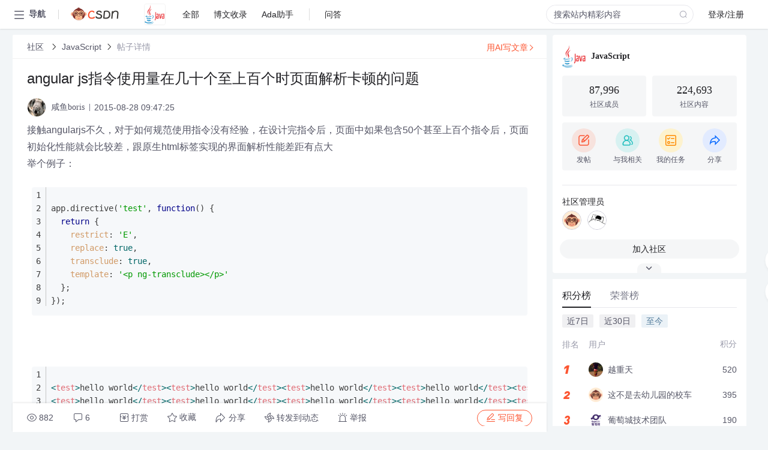

--- FILE ---
content_type: text/html; charset=utf-8
request_url: https://bbs.csdn.net/topics/391818470
body_size: 18152
content:
<!doctype html><html lang="zh" data-server-rendered="true" data-v-6816b447><head><title>angular js指令使用量在几十个至上百个时页面解析卡顿的问题-CSDN社区</title> <meta name="keywords" content=""> <meta name="description" content="以下内容是CSDN社区关于angular js指令使用量在几十个至上百个时页面解析卡顿的问题相关内容，如果想了解更多关于JavaScript社区其他内容，请访问CSDN社区。"> <meta http-equiv="content-type" content="text/html;charset=utf-8"> <meta name="viewport" content="width=device-width"> <meta name="referrer" content="always"> <!----> <!----> <meta name="applicable-device" content="pc"> <!----> <!----> <!----> <!----> <!----> <!----> <!----> <link rel="shortcut icon" href="https://g.csdnimg.cn/static/logo/favicon32.ico" type="image/x-icon"> <link rel="canonical" href="https://bbs.csdn.net/topics/391818470"> 
          <meta name="csdnFooter" content='{"type":"2","el":".public_pc_right_footer2020"}'>
       <!----> 
          <meta name="report" content={"spm":"1035.2249","pid":"ucenter","extra":"{\"id\":209,\"topicId\":391818470}"} />
       <script src="https://g.csdnimg.cn/??lib/jquery/1.12.4/jquery.min.js,user-tooltip/2.7/user-tooltip.js,lib/qrcode/1.0.0/qrcode.min.js"></script> <script src='//g.csdnimg.cn/common/csdn-report/report.js' type='text/javascript'></script> 
         <script src="https://g.csdnimg.cn/user-ordercart/2.1.0/user-ordercart.js?ts=2.1.0"></script>
       <!----> 
          <script src="https://g.csdnimg.cn/common/csdn-login-box/csdn-login-box.js" defer></script>
       
         <script src="https://g.csdnimg.cn/user-ordertip/3.0.2/user-ordertip.js?t=3.0.2"></script>
       <!----> <!----> 
         <script src="https://g.csdnimg.cn/user-accusation/1.0.3/user-accusation.js"></script>
       
        <script type="application/ld+json">
          {
            "@context": "https://ziyuan.baidu.com/contexts/cambrian.jsonld",
            "@id": "https://bbs.csdn.net/topics/391818470",
            "appid": "1638831770136827",
            "pubDate": "2015-08-28T09:47:25+08:00",
            "title": "angular js指令使用量在几十个至上百个时页面解析卡顿的问题",
            "upDate": "2021-05-28T19:42:28+08:00"
          }
        </script>
       <!----> <!----> <!----> <!----><link rel="stylesheet" href="https://csdnimg.cn/release/cmsfe/public/css/common.3b782f12.css"><link rel="stylesheet" href="https://csdnimg.cn/release/cmsfe/public/css/tpl/ccloud-detail/index.9badf0c8.css"></head> <body><!----> <div id="app"><div><div class="main"><div class="page-container page-component"><div data-v-6816b447><div class="home_wrap" style="padding-top:48px;background-color:#f2f5f7;" data-v-6816b447><div data-v-6816b447>
        <script type="text/javascript" src="https://g.csdnimg.cn/lib/swiper/6.0.4/js/swiper.js" defer></script>
      </div> <div id="floor-user-content_562" data-editor="1111" data-v-6816b447><div comp-data="[object Object]" data-v-229a00b0><div data-v-51b52e74 data-v-229a00b0><div id="pub-short" data-v-51b52e74></div> <div id="pub-long" data-v-51b52e74></div></div> <!----> <div class="content detail-content-box cloud-maintainer" data-v-229a00b0><div class="detail-container com-list-box" data-v-4a5a7f56 data-v-229a00b0><div class="detail-main" data-v-4a5a7f56><div class="inner" data-v-4a5a7f56><div class="msgComponent" data-v-56585d28 data-v-4a5a7f56><!----> <div class="cloud-breadcrumb" data-v-56585d28><div aria-label="Breadcrumb" role="navigation" class="el-breadcrumb" data-v-56585d28><span class="el-breadcrumb__item" data-v-56585d28><span role="link" class="el-breadcrumb__inner"><a href="https://bbs.csdn.net" class="active" data-v-56585d28>
          社区
        </a></span><span role="presentation" class="el-breadcrumb__separator"></span></span> <span class="el-breadcrumb__item" data-v-56585d28><span role="link" class="el-breadcrumb__inner"><a href="https://bbs.csdn.net/forums/JavaScript" class="active" data-v-56585d28>JavaScript</a></span><span role="presentation" class="el-breadcrumb__separator"></span></span> <!----> <span class="el-breadcrumb__item" data-v-56585d28><span role="link" class="el-breadcrumb__inner"><a href="" class="forbit" data-v-56585d28>帖子详情</a></span><span role="presentation" class="el-breadcrumb__separator"></span></span></div></div> <!----> <div class="type-main" data-v-56585d28><!----> <div class="rich-text msg-item msg-rich" data-v-0c168368 data-v-56585d28><div class="item-desc-wrap" data-v-0c168368><div class="item-title" data-v-0c168368><!----> <div class="blog" style="padding-top: 17px;" data-v-0c168368><div class="flex align-items-center" data-v-0c168368><!----> <h1 data-v-0c168368>angular js指令使用量在几十个至上百个时页面解析卡顿的问题</h1></div> <div class="user-card" data-v-0c168368><div class="user-title flex align-center" data-v-21e3c89c data-v-0c168368><a href="https://blog.csdn.net/sharkdbj" target="_blank" class="flex align-center" data-v-21e3c89c><img src="https://profile-avatar.csdnimg.cn/a078fa9ceac64ca5a7733a4664b70172_sharkdbj.jpg!1" alt class="head" data-v-21e3c89c> <span class="name" data-v-21e3c89c>咸鱼boris</span></a> <span class="cop flex1" data-v-21e3c89c><!----> <!----> <!----> <span class="cop-p time" data-v-21e3c89c>2015-08-28 09:47:25</span>  <!----></span> <div class="foot-btn-more" data-v-21e3c89c><!----> <!----></div></div></div> <!----> <!----> <!----> <div id="blogDetail2" class="markdown_views htmledit_views" data-v-0c168368>接触angularjs不久&#xff0c;对于如何规范使用指令没有经验&#xff0c;在设计完指令后&#xff0c;页面中如果包含50个甚至上百个指令后&#xff0c;页面初始化性能就会比较差&#xff0c;跟原生html标签实现的界面解析性能差距有点大<br />
举个例子&#xff1a;<br />
<pre><code class="language-javascript"><br />
app.directive(&#39;test&#39;, function() {<!-- --><br />
  return {<!-- --><br />
    restrict: &#39;E&#39;,<br />
    replace: true,<br />
    transclude: true,<br />
    template: &#39;&lt;p ng-transclude&gt;&lt;/p&gt;&#39;<br />
  };<br />
});<br />
</code></pre><br />
<pre><code class="language-html"><br />
&lt;test&gt;hello world&lt;/test&gt;&lt;test&gt;hello world&lt;/test&gt;&lt;test&gt;hello world&lt;/test&gt;&lt;test&gt;hello world&lt;/test&gt;&lt;test&gt;hello world&lt;/test&gt;<br />
&lt;test&gt;hello world&lt;/test&gt;&lt;test&gt;hello world&lt;/test&gt;&lt;test&gt;hello world&lt;/test&gt;&lt;test&gt;hello world&lt;/test&gt;&lt;test&gt;hello world&lt;/test&gt;<br />
...50个以上<br />
</code></pre><br />
<br />
页面初始化就会开始有点顿挫感<br />
<br />
当然这个和angular本身的解析机制有关&#xff0c;毕竟这种模式设计指令&#xff0c;每次解析时都会动态生成dom<br />
<br />
在这个前提下&#xff0c;我们如果要大量的封装指令&#xff0c;有什么比较节省性能消耗的办法不<br />
<br />
</div></div></div></div> <div class="test" data-v-0c168368>
      ...全文
    </div> <!----></div> <!----> <!----> <!----> <!----> <!----> <div class="vote-outer" style="margin-bottom: 16px;" data-v-56585d28><div class="vote-content" data-v-6331320d data-v-56585d28></div></div> <div class="rates-outer flex align-items-center" data-v-756eb1fa data-v-56585d28><!----> <div role="slider" aria-valuenow="0" aria-valuemin="0" aria-valuemax="5" tabindex="0" class="el-rate" data-v-756eb1fa><span class="el-rate__item" style="cursor:pointer;"><i class="el-rate__icon el-icon-star-off" style="color:#999AAA;"><!----></i></span><span class="el-rate__item" style="cursor:pointer;"><i class="el-rate__icon el-icon-star-off" style="color:#999AAA;"><!----></i></span><span class="el-rate__item" style="cursor:pointer;"><i class="el-rate__icon el-icon-star-off" style="color:#999AAA;"><!----></i></span><span class="el-rate__item" style="cursor:pointer;"><i class="el-rate__icon el-icon-star-off" style="color:#999AAA;"><!----></i></span><span class="el-rate__item" style="cursor:pointer;"><i class="el-rate__icon el-icon-star-off" style="color:#999AAA;"><!----></i></span><span class="el-rate__text" style="color:#555666;"></span></div></div> <!----> <!----></div> <div class="detail-commentbar-box" data-v-56585d28><div class="commentToolbar" data-v-d10a0ac8 data-v-56585d28><div class="user-operate clearTpaErr" data-v-d10a0ac8><span class="sacn" data-v-d10a0ac8><i class="tool-icon icon-sacn" data-v-d10a0ac8></i><span class="num" data-v-d10a0ac8>882</span></span> <span data-report-click="{&quot;spm&quot;:&quot;3001.5988&quot;}" class="reply" data-v-d10a0ac8><i class="tool-icon icon-reply" data-v-d10a0ac8></i><span data-v-d10a0ac8>6</span></span> <!----> <span class="pay-money" data-v-d10a0ac8><i class="tool-icon icon-pay" data-v-d10a0ac8></i><span data-v-d10a0ac8>打赏</span></span> <span data-report-click="{&quot;spm&quot;:&quot;3001.5987&quot;}" class="collect" data-v-d10a0ac8><i class="tool-icon icon-collect" data-v-d10a0ac8></i>收藏<!----></span> <div class="handle-item share" data-v-ca030a68 data-v-d10a0ac8><span height="384" data-v-ca030a68><div role="tooltip" id="el-popover-5172" aria-hidden="true" class="el-popover el-popper popo share-popover" style="width:265px;display:none;"><!----><div id="tool-QRcode" class="QRcode" data-v-ca030a68><img src="https://csdnimg.cn/release/cmsfe/public/img/shareBg1.98114ddf.png" alt="" class="share-bg" data-v-ca030a68> <div class="share-bg-box" data-v-ca030a68><div class="share-content" data-v-ca030a68><img src="https://profile-avatar.csdnimg.cn/a078fa9ceac64ca5a7733a4664b70172_sharkdbj.jpg!1" alt="" class="share-avatar" data-v-ca030a68> <div class="share-tit" data-v-ca030a68>angular js指令使用量在几十个至上百个时页面解析卡顿的问题</div> <div class="share-dec" data-v-ca030a68>接触angularjs不久，对于如何规范使用指令没有经验，在设计完指令后，页面中如果包含50个甚至上百个指令后，页面初始化性能就会比较差，跟原生html标签实现的界面解析性能差距有点大 举个例子： app.directive('test', function() { return { restrict: 'E', replace: true, transclude: true, template: '' }; }); hello world&lt;</div> <span class="copy-share-url" data-v-ca030a68>复制链接</span> <div class="shareText" data-v-ca030a68>
            
          </div></div> <div class="share-code" data-v-ca030a68><div class="qrcode" data-v-ca030a68></div> <div class="share-code-text" data-v-ca030a68>扫一扫</div></div></div></div> </div><span class="el-popover__reference-wrapper"><div class="tool-btn share" data-v-d10a0ac8><i class="cty-share" data-v-d10a0ac8></i> <span data-v-d10a0ac8>分享</span></div></span></span></div> <span class="blink-btn" data-v-d10a0ac8><i class="icon-blink" data-v-d10a0ac8></i> <span data-v-d10a0ac8>转发到动态</span></span> <!----> <!----> <span class="report" data-v-d10a0ac8><i class="tool-icon icon-report" data-v-d10a0ac8></i><span data-v-d10a0ac8>举报</span></span> <div class="edit-item" data-v-829a41e2 data-v-d10a0ac8><!----></div> <!----> <div class="reply-box" data-v-d10a0ac8><span data-report-click="{&quot;spm&quot;:&quot;3001.5990&quot;}" class="reply reply-act" data-v-d10a0ac8><i class="icon-edit" data-v-d10a0ac8></i>
        写回复</span></div></div> <!----> <!----> <!----> <!----> <div class="el-dialog__wrapper" style="display:none;" data-v-d10a0ac8><div role="dialog" aria-modal="true" aria-label="配置赞助广告" class="el-dialog topicad-dialog" style="margin-top:15vh;width:500px;"><div class="el-dialog__header"><span class="el-dialog__title">配置赞助广告</span><button type="button" aria-label="Close" class="el-dialog__headerbtn"><i class="el-dialog__close el-icon el-icon-close"></i></button></div><!----><div class="el-dialog__footer"><span class="dialog-footer"><button type="button" class="el-button el-button--default el-button--middle"><!----><!----><span>取 消</span></button> <button type="button" class="el-button el-button--primary submit"><!----><!----><span>
      确 定
    </span></button></span></div></div></div></div></div> <!----> <a href="https://mp.csdn.net/edit?guide=1" target="_blank" data-report-click="{&quot;spm&quot;:&quot;3001.9713&quot;}" data-report-query="spm=3001.9713" class="ai-assistant-entrance" data-v-56585d28><span data-v-56585d28>用AI写文章</span> <span class="r-arrow" data-v-56585d28></span></a></div> <!----> <div class="Comment" data-v-aeae4ab6 data-v-4a5a7f56><!----> <header class="reply-header" data-v-aeae4ab6><div class="reply-info" data-v-aeae4ab6><span data-v-aeae4ab6>6 条</span>回复</div> <div class="rit-btn" data-v-aeae4ab6><i class="icon icon-switch" data-v-aeae4ab6></i> <span data-v-aeae4ab6>切换为时间正序</span></div></header> <div class="comment-plugin" data-v-1ba719dd data-v-aeae4ab6><div class="init-box" data-v-1ba719dd><div class="input-box" data-v-1ba719dd>请发表友善的回复…</div> <div class="btn-reply" data-v-1ba719dd>发表回复</div></div> <div data-v-1ba719dd><div class="rich-editor detailReplay" style="display:none;" data-v-06960096 data-v-1ba719dd><!----> <!----> <!----> <div id="mdEditor" class="area" data-v-06960096></div></div></div> <div class="el-dialog__wrapper" style="display:none;" data-v-1ba719dd><div role="dialog" aria-modal="true" aria-label="dialog" class="el-dialog redEnvolope-form-reward-dialog" style="margin-top:15vh;width:400px;"><div class="el-dialog__header"><div class="el-dialog__custom-header"><span class="main_title">打赏红包</span> <img src="[data-uri]" alt="" class="close"></div><!----></div><!----><div class="el-dialog__footer"><span class="dialog-footer"><div class="pay-number"><span>需支付:</span> <span>0.00 </span> <span>元</span></div> <button type="button" class="el-button el-button--default el-button--middle"><!----><!----><span>取 消</span></button> <button type="button" class="el-button el-button--primary disable submit"><!----><!----><span>确 定</span></button></span></div></div></div></div> <div class="comment-box" data-v-aeae4ab6><div id="commentMsgId" class="commentMsg" data-v-395b6e48 data-v-aeae4ab6><div data-v-395b6e48><div id="400325048" class="comment-item" data-v-395b6e48><div class="comment-box" data-v-395b6e48><div class="head-img" data-v-395b6e48><a target="_blank" href="https://blog.csdn.net/shen332401890" data-v-395b6e48><img src="https://profile-avatar.csdnimg.cn/83bffa79c04e4afdb457bda128daf46e_shen332401890.jpg!1" alt data-v-395b6e48></a></div> <div class="comment-main" data-v-395b6e48><div class="user-msg" data-v-395b6e48><div class="info-card" data-v-395b6e48><span class="name" data-v-395b6e48><a target="_blank" href="https://blog.csdn.net/shen332401890" class="name" data-v-395b6e48>顾小林</a> <!----> <!----> <span class="time" data-v-395b6e48>2015-08-29</span></span> <!----></div> <div class="user-operate clearTpaErr" data-v-395b6e48><span class="operate" data-v-395b6e48><i class="icon icon-operate" data-v-395b6e48></i> <div class="option-box" data-v-395b6e48><ul class="ul-box" data-v-395b6e48><li data-v-395b6e48>打赏</li><!----><!----><!----><li data-v-395b6e48>举报</li></ul></div></span> <span data-report-click="{&quot;spm&quot;:&quot;3001.5991&quot;}" class="reply" data-v-395b6e48><i class="icon icon-reply" data-v-395b6e48></i> <span data-v-395b6e48>回复</span></span> <!----> <!----> <span data-report-click="{&quot;spm&quot;:&quot;3001.5992&quot;}" class="love" data-v-395b6e48><!----> <i class="icon" data-v-395b6e48></i></span></div></div> <div class="comment-msg" data-v-395b6e48><div class="msg" data-v-395b6e48><!----> <span id="text-400325048" class="text rich-text blog-content-box htmledit_views markdown_views" data-v-395b6e48>通过 scroll 事件&#xff0c;刷新当前在界面内的&lt;test&gt;  </span></div></div> <!----></div></div> <div class="comment-child flat-child" data-v-395b6e48><!----></div></div><div id="400325050" class="comment-item" data-v-395b6e48><div class="comment-box" data-v-395b6e48><div class="head-img" data-v-395b6e48><a target="_blank" href="https://blog.csdn.net/shen332401890" data-v-395b6e48><img src="https://profile-avatar.csdnimg.cn/83bffa79c04e4afdb457bda128daf46e_shen332401890.jpg!1" alt data-v-395b6e48></a></div> <div class="comment-main" data-v-395b6e48><div class="user-msg" data-v-395b6e48><div class="info-card" data-v-395b6e48><span class="name" data-v-395b6e48><a target="_blank" href="https://blog.csdn.net/shen332401890" class="name" data-v-395b6e48>顾小林</a> <!----> <!----> <span class="time" data-v-395b6e48>2015-08-29</span></span> <!----></div> <div class="user-operate clearTpaErr" data-v-395b6e48><span class="operate" data-v-395b6e48><i class="icon icon-operate" data-v-395b6e48></i> <div class="option-box" data-v-395b6e48><ul class="ul-box" data-v-395b6e48><li data-v-395b6e48>打赏</li><!----><!----><!----><li data-v-395b6e48>举报</li></ul></div></span> <span data-report-click="{&quot;spm&quot;:&quot;3001.5991&quot;}" class="reply" data-v-395b6e48><i class="icon icon-reply" data-v-395b6e48></i> <span data-v-395b6e48>回复</span></span> <!----> <!----> <span data-report-click="{&quot;spm&quot;:&quot;3001.5992&quot;}" class="love" data-v-395b6e48><!----> <i class="icon" data-v-395b6e48></i></span></div></div> <div class="comment-msg" data-v-395b6e48><div class="msg" data-v-395b6e48><!----> <span id="text-400325050" class="text rich-text blog-content-box htmledit_views markdown_views" data-v-395b6e48>不知道能否做到</span></div></div> <!----></div></div> <div class="comment-child flat-child" data-v-395b6e48><!----></div></div><div id="400325656" class="comment-item" data-v-395b6e48><div class="comment-box" data-v-395b6e48><div class="head-img" data-v-395b6e48><a target="_blank" href="https://blog.csdn.net/sp1234" data-v-395b6e48><img src="https://profile-avatar.csdnimg.cn/5d850f0471694b6b91ecb7c0e07956dd_sp1234.jpg!1" alt data-v-395b6e48></a></div> <div class="comment-main" data-v-395b6e48><div class="user-msg" data-v-395b6e48><div class="info-card" data-v-395b6e48><span class="name" data-v-395b6e48><a target="_blank" href="https://blog.csdn.net/sp1234" class="name" data-v-395b6e48>以专业开发人员为伍</a> <!----> <!----> <span class="time" data-v-395b6e48>2015-08-29</span></span> <!----></div> <div class="user-operate clearTpaErr" data-v-395b6e48><span class="operate" data-v-395b6e48><i class="icon icon-operate" data-v-395b6e48></i> <div class="option-box" data-v-395b6e48><ul class="ul-box" data-v-395b6e48><li data-v-395b6e48>打赏</li><!----><!----><!----><li data-v-395b6e48>举报</li></ul></div></span> <span data-report-click="{&quot;spm&quot;:&quot;3001.5991&quot;}" class="reply" data-v-395b6e48><i class="icon icon-reply" data-v-395b6e48></i> <span data-v-395b6e48>回复</span></span> <!----> <!----> <span data-report-click="{&quot;spm&quot;:&quot;3001.5992&quot;}" class="love" data-v-395b6e48><!----> <i class="icon" data-v-395b6e48></i></span></div></div> <div class="comment-msg" data-v-395b6e48><div class="msg" data-v-395b6e48><!----> <span id="text-400325656" class="text rich-text blog-content-box htmledit_views markdown_views" data-v-395b6e48>人家桌面上的 UI 组件&#xff0c;有着20多年研发历史&#xff0c;有很多优化措施。比如说人家会在绘制前先关闭 UI 显示&#xff0c;绘制完毕之后才重新恢复显示&#xff1b;比如说人家会把占用内存需要初始化的对象缩减到只有百分之一大小的动态数组中去动态按需&#xff08;延迟加载&#xff09;&#xff1b;比如说人家会使用GPU、显卡的高性能驱动以及成熟的汇编语言开发的类库......

而在javascript上的这些东西&#xff0c;比人家小20多岁&#xff0c;还是出生婴儿的水平&#xff0c;性能也低好几十倍。所以使用时就要悠着点。</span></div></div> <!----></div></div> <div class="comment-child flat-child" data-v-395b6e48><!----></div></div><div id="400325649" class="comment-item" data-v-395b6e48><div class="comment-box" data-v-395b6e48><div class="head-img" data-v-395b6e48><a target="_blank" href="https://blog.csdn.net/sp1234" data-v-395b6e48><img src="https://profile-avatar.csdnimg.cn/5d850f0471694b6b91ecb7c0e07956dd_sp1234.jpg!1" alt data-v-395b6e48></a></div> <div class="comment-main" data-v-395b6e48><div class="user-msg" data-v-395b6e48><div class="info-card" data-v-395b6e48><span class="name" data-v-395b6e48><a target="_blank" href="https://blog.csdn.net/sp1234" class="name" data-v-395b6e48>以专业开发人员为伍</a> <!----> <!----> <span class="time" data-v-395b6e48>2015-08-29</span></span> <!----></div> <div class="user-operate clearTpaErr" data-v-395b6e48><span class="operate" data-v-395b6e48><i class="icon icon-operate" data-v-395b6e48></i> <div class="option-box" data-v-395b6e48><ul class="ul-box" data-v-395b6e48><li data-v-395b6e48>打赏</li><!----><!----><!----><li data-v-395b6e48>举报</li></ul></div></span> <span data-report-click="{&quot;spm&quot;:&quot;3001.5991&quot;}" class="reply" data-v-395b6e48><i class="icon icon-reply" data-v-395b6e48></i> <span data-v-395b6e48>回复</span></span> <!----> <!----> <span data-report-click="{&quot;spm&quot;:&quot;3001.5992&quot;}" class="love" data-v-395b6e48><!----> <i class="icon" data-v-395b6e48></i></span></div></div> <div class="comment-msg" data-v-395b6e48><div class="msg" data-v-395b6e48><!----> <span id="text-400325649" class="text rich-text blog-content-box htmledit_views markdown_views" data-v-395b6e48>不适合细粒度、递归地使用前端框架。

而粗粒度的大的组件&#xff0c;你能有2、3个也就可以了&#xff0c;又何必加载50个&#xff1f;</span></div></div> <!----></div></div> <div class="comment-child flat-child" data-v-395b6e48><!----></div></div><div id="400321080" class="comment-item" data-v-395b6e48><div class="comment-box" data-v-395b6e48><div class="head-img" data-v-395b6e48><a target="_blank" href="https://blog.csdn.net/sharkdbj" data-v-395b6e48><img src="https://profile-avatar.csdnimg.cn/a078fa9ceac64ca5a7733a4664b70172_sharkdbj.jpg!1" alt data-v-395b6e48></a></div> <div class="comment-main" data-v-395b6e48><div class="user-msg" data-v-395b6e48><div class="info-card" data-v-395b6e48><span class="name" data-v-395b6e48><a target="_blank" href="https://blog.csdn.net/sharkdbj" class="name" data-v-395b6e48>咸鱼boris</a> <!----> <!----> <span class="time" data-v-395b6e48>2015-08-28</span></span> <!----></div> <div class="user-operate clearTpaErr" data-v-395b6e48><span class="operate" data-v-395b6e48><i class="icon icon-operate" data-v-395b6e48></i> <div class="option-box" data-v-395b6e48><ul class="ul-box" data-v-395b6e48><li data-v-395b6e48>打赏</li><!----><!----><!----><li data-v-395b6e48>举报</li></ul></div></span> <span data-report-click="{&quot;spm&quot;:&quot;3001.5991&quot;}" class="reply" data-v-395b6e48><i class="icon icon-reply" data-v-395b6e48></i> <span data-v-395b6e48>回复</span></span> <!----> <!----> <span data-report-click="{&quot;spm&quot;:&quot;3001.5992&quot;}" class="love" data-v-395b6e48><!----> <i class="icon" data-v-395b6e48></i></span></div></div> <div class="comment-msg" data-v-395b6e48><div class="msg" data-v-395b6e48><!----> <span id="text-400321080" class="text rich-text blog-content-box htmledit_views markdown_views" data-v-395b6e48>自己站楼先&#xff0c;使用指令解析性能差的现象在移动端的web功能上表现更加明显</span></div></div> <!----></div></div> <div class="comment-child flat-child" data-v-395b6e48><!----></div></div><div id="400322426" class="comment-item" data-v-395b6e48><div class="comment-box" data-v-395b6e48><div class="head-img" data-v-395b6e48><a target="_blank" href="https://blog.csdn.net/sharkdbj" data-v-395b6e48><img src="https://profile-avatar.csdnimg.cn/a078fa9ceac64ca5a7733a4664b70172_sharkdbj.jpg!1" alt data-v-395b6e48></a></div> <div class="comment-main" data-v-395b6e48><div class="user-msg" data-v-395b6e48><div class="info-card" data-v-395b6e48><span class="name" data-v-395b6e48><a target="_blank" href="https://blog.csdn.net/sharkdbj" class="name" data-v-395b6e48>咸鱼boris</a> <!----> <!----> <span class="time" data-v-395b6e48>2015-08-28</span></span> <!----></div> <div class="user-operate clearTpaErr" data-v-395b6e48><span class="operate" data-v-395b6e48><i class="icon icon-operate" data-v-395b6e48></i> <div class="option-box" data-v-395b6e48><ul class="ul-box" data-v-395b6e48><li data-v-395b6e48>打赏</li><!----><!----><!----><li data-v-395b6e48>举报</li></ul></div></span> <span data-report-click="{&quot;spm&quot;:&quot;3001.5991&quot;}" class="reply" data-v-395b6e48><i class="icon icon-reply" data-v-395b6e48></i> <span data-v-395b6e48>回复</span></span> <!----> <!----> <span data-report-click="{&quot;spm&quot;:&quot;3001.5992&quot;}" class="love" data-v-395b6e48><!----> <i class="icon" data-v-395b6e48></i></span></div></div> <div class="comment-msg" data-v-395b6e48><div class="msg" data-v-395b6e48><!----> <span id="text-400322426" class="text rich-text blog-content-box htmledit_views markdown_views" data-v-395b6e48>求大神解答~~~</span></div></div> <!----></div></div> <div class="comment-child flat-child" data-v-395b6e48><!----></div></div> <!----></div> <!----></div> <!----></div> <!----></div> <xg-player examineInfo="[object Object]" optionsConfig="[object Object]" data-v-4a5a7f56></xg-player> <div class="recommendList" data-v-ca2d15ac data-v-4a5a7f56><div data-report-view="{&quot;mod&quot;:&quot;popu_645&quot;,&quot;index&quot;:&quot;1&quot;,&quot;dest&quot;:&quot;https://blog.csdn.net/Yuner2000/article/details/156830690&quot;,&quot;strategy&quot;:&quot;2~default~OPENSEARCH~Rate&quot;,&quot;extra&quot;:&quot;{\&quot;utm_medium\&quot;:\&quot;distribute.pc_relevant_bbs_down_v2.none-task-blog-2~default~OPENSEARCH~Rate-1-156830690-bbs-391818470.264^v3^pc_relevant_bbs_down_v2_default\&quot;,\&quot;dist_request_id\&quot;:\&quot;1768708193548_55047\&quot;}&quot;,&quot;spm&quot;:&quot;1035.2023.3001.6557&quot;}" class="list-item" data-v-ca2d15ac><div class="recommend-title" data-v-ca2d15ac><img src="[data-uri]" alt data-v-ca2d15ac> <a target="_blank" href="https://blog.csdn.net/Yuner2000/article/details/156830690" data-report-click="{&quot;mod&quot;:&quot;popu_645&quot;,&quot;index&quot;:&quot;1&quot;,&quot;dest&quot;:&quot;https://blog.csdn.net/Yuner2000/article/details/156830690&quot;,&quot;strategy&quot;:&quot;2~default~OPENSEARCH~Rate&quot;,&quot;extra&quot;:&quot;{\&quot;utm_medium\&quot;:\&quot;distribute.pc_relevant_bbs_down_v2.none-task-blog-2~default~OPENSEARCH~Rate-1-156830690-bbs-391818470.264^v3^pc_relevant_bbs_down_v2_default\&quot;,\&quot;dist_request_id\&quot;:\&quot;1768708193548_55047\&quot;}&quot;,&quot;spm&quot;:&quot;1035.2023.3001.6557&quot;}" data-report-query="spm=1035.2023.3001.6557&amp;utm_medium=distribute.pc_relevant_bbs_down_v2.none-task-blog-2~default~OPENSEARCH~Rate-1-156830690-bbs-391818470.264^v3^pc_relevant_bbs_down_v2_default&amp;depth_1-utm_source=distribute.pc_relevant_bbs_down_v2.none-task-blog-2~default~OPENSEARCH~Rate-1-156830690-bbs-391818470.264^v3^pc_relevant_bbs_down_v2_default" class="title" data-v-ca2d15ac>Next.<em>js</em>之道：系统化学习Next<em>Js</em>框架</a></div> <a target="_blank" href="https://blog.csdn.net/Yuner2000/article/details/156830690" data-report-click="{&quot;mod&quot;:&quot;popu_645&quot;,&quot;index&quot;:&quot;1&quot;,&quot;dest&quot;:&quot;https://blog.csdn.net/Yuner2000/article/details/156830690&quot;,&quot;strategy&quot;:&quot;2~default~OPENSEARCH~Rate&quot;,&quot;extra&quot;:&quot;{\&quot;utm_medium\&quot;:\&quot;distribute.pc_relevant_bbs_down_v2.none-task-blog-2~default~OPENSEARCH~Rate-1-156830690-bbs-391818470.264^v3^pc_relevant_bbs_down_v2_default\&quot;,\&quot;dist_request_id\&quot;:\&quot;1768708193548_55047\&quot;}&quot;,&quot;spm&quot;:&quot;1035.2023.3001.6557&quot;}" data-report-query="spm=1035.2023.3001.6557&amp;utm_medium=distribute.pc_relevant_bbs_down_v2.none-task-blog-2~default~OPENSEARCH~Rate-1-156830690-bbs-391818470.264^v3^pc_relevant_bbs_down_v2_default&amp;depth_1-utm_source=distribute.pc_relevant_bbs_down_v2.none-task-blog-2~default~OPENSEARCH~Rate-1-156830690-bbs-391818470.264^v3^pc_relevant_bbs_down_v2_default" class="desc" data-v-ca2d15ac>本文系统介绍了Next.<em>js</em>全栈开发的核心技术与实践。从Web演进历程出发，深入<em>解析</em>Next.<em>js</em>的架构思想、工具链配置和RSC组件模型，详细讲解AppRouter路由系统、多种渲染策略（SSG/SSR/ISR/PPR）及数据缓存机制。通过样式优化、API路由和安全认证等专题，结合博客平台和电商系统两大实战案例，完整呈现Next.<em>js</em>开发全流程。最后探讨工程化部署、性能监控及架构扩展方案，为开发者提供从入门到进阶的全方位指导。</a></div><div data-report-view="{&quot;mod&quot;:&quot;popu_645&quot;,&quot;index&quot;:&quot;2&quot;,&quot;dest&quot;:&quot;https://blog.csdn.net/weixin_45747731/article/details/156830196&quot;,&quot;strategy&quot;:&quot;2~default~OPENSEARCH~Rate&quot;,&quot;extra&quot;:&quot;{\&quot;utm_medium\&quot;:\&quot;distribute.pc_relevant_bbs_down_v2.none-task-blog-2~default~OPENSEARCH~Rate-2-156830196-bbs-391818470.264^v3^pc_relevant_bbs_down_v2_default\&quot;,\&quot;dist_request_id\&quot;:\&quot;1768708193548_55047\&quot;}&quot;,&quot;spm&quot;:&quot;1035.2023.3001.6557&quot;}" class="list-item" data-v-ca2d15ac><div class="recommend-title" data-v-ca2d15ac><img src="[data-uri]" alt data-v-ca2d15ac> <a target="_blank" href="https://blog.csdn.net/weixin_45747731/article/details/156830196" data-report-click="{&quot;mod&quot;:&quot;popu_645&quot;,&quot;index&quot;:&quot;2&quot;,&quot;dest&quot;:&quot;https://blog.csdn.net/weixin_45747731/article/details/156830196&quot;,&quot;strategy&quot;:&quot;2~default~OPENSEARCH~Rate&quot;,&quot;extra&quot;:&quot;{\&quot;utm_medium\&quot;:\&quot;distribute.pc_relevant_bbs_down_v2.none-task-blog-2~default~OPENSEARCH~Rate-2-156830196-bbs-391818470.264^v3^pc_relevant_bbs_down_v2_default\&quot;,\&quot;dist_request_id\&quot;:\&quot;1768708193548_55047\&quot;}&quot;,&quot;spm&quot;:&quot;1035.2023.3001.6557&quot;}" data-report-query="spm=1035.2023.3001.6557&amp;utm_medium=distribute.pc_relevant_bbs_down_v2.none-task-blog-2~default~OPENSEARCH~Rate-2-156830196-bbs-391818470.264^v3^pc_relevant_bbs_down_v2_default&amp;depth_1-utm_source=distribute.pc_relevant_bbs_down_v2.none-task-blog-2~default~OPENSEARCH~Rate-2-156830196-bbs-391818470.264^v3^pc_relevant_bbs_down_v2_default" class="title" data-v-ca2d15ac>Next.<em>js</em>开发：从入门到精通</a></div> <a target="_blank" href="https://blog.csdn.net/weixin_45747731/article/details/156830196" data-report-click="{&quot;mod&quot;:&quot;popu_645&quot;,&quot;index&quot;:&quot;2&quot;,&quot;dest&quot;:&quot;https://blog.csdn.net/weixin_45747731/article/details/156830196&quot;,&quot;strategy&quot;:&quot;2~default~OPENSEARCH~Rate&quot;,&quot;extra&quot;:&quot;{\&quot;utm_medium\&quot;:\&quot;distribute.pc_relevant_bbs_down_v2.none-task-blog-2~default~OPENSEARCH~Rate-2-156830196-bbs-391818470.264^v3^pc_relevant_bbs_down_v2_default\&quot;,\&quot;dist_request_id\&quot;:\&quot;1768708193548_55047\&quot;}&quot;,&quot;spm&quot;:&quot;1035.2023.3001.6557&quot;}" data-report-query="spm=1035.2023.3001.6557&amp;utm_medium=distribute.pc_relevant_bbs_down_v2.none-task-blog-2~default~OPENSEARCH~Rate-2-156830196-bbs-391818470.264^v3^pc_relevant_bbs_down_v2_default&amp;depth_1-utm_source=distribute.pc_relevant_bbs_down_v2.none-task-blog-2~default~OPENSEARCH~Rate-2-156830196-bbs-391818470.264^v3^pc_relevant_bbs_down_v2_default" class="desc" data-v-ca2d15ac>本文系统介绍了Next.<em>js</em>全栈开发的核心技术与实践。从Web演进历程出发，深入<em>解析</em>Next.<em>js</em>的架构思想、工具链配置和RSC组件模型，详细讲解AppRouter路由系统、多种渲染策略（SSG/SSR/ISR/PPR）及数据缓存机制。通过样式优化、API路由和安全认证等专题，结合博客平台和电商系统两大实战案例，完整呈现Next.<em>js</em>开发全流程。最后探讨工程化部署、性能监控及架构扩展方案，为开发者提供从入门到进阶的全方位指导。</a></div><div data-report-view="{&quot;mod&quot;:&quot;popu_645&quot;,&quot;index&quot;:&quot;3&quot;,&quot;dest&quot;:&quot;https://blog.csdn.net/weixin_45747731/article/details/156830256&quot;,&quot;strategy&quot;:&quot;2~default~OPENSEARCH~Rate&quot;,&quot;extra&quot;:&quot;{\&quot;utm_medium\&quot;:\&quot;distribute.pc_relevant_bbs_down_v2.none-task-blog-2~default~OPENSEARCH~Rate-3-156830256-bbs-391818470.264^v3^pc_relevant_bbs_down_v2_default\&quot;,\&quot;dist_request_id\&quot;:\&quot;1768708193548_55047\&quot;}&quot;,&quot;spm&quot;:&quot;1035.2023.3001.6557&quot;}" class="list-item" data-v-ca2d15ac><div class="recommend-title" data-v-ca2d15ac><img src="[data-uri]" alt data-v-ca2d15ac> <a target="_blank" href="https://blog.csdn.net/weixin_45747731/article/details/156830256" data-report-click="{&quot;mod&quot;:&quot;popu_645&quot;,&quot;index&quot;:&quot;3&quot;,&quot;dest&quot;:&quot;https://blog.csdn.net/weixin_45747731/article/details/156830256&quot;,&quot;strategy&quot;:&quot;2~default~OPENSEARCH~Rate&quot;,&quot;extra&quot;:&quot;{\&quot;utm_medium\&quot;:\&quot;distribute.pc_relevant_bbs_down_v2.none-task-blog-2~default~OPENSEARCH~Rate-3-156830256-bbs-391818470.264^v3^pc_relevant_bbs_down_v2_default\&quot;,\&quot;dist_request_id\&quot;:\&quot;1768708193548_55047\&quot;}&quot;,&quot;spm&quot;:&quot;1035.2023.3001.6557&quot;}" data-report-query="spm=1035.2023.3001.6557&amp;utm_medium=distribute.pc_relevant_bbs_down_v2.none-task-blog-2~default~OPENSEARCH~Rate-3-156830256-bbs-391818470.264^v3^pc_relevant_bbs_down_v2_default&amp;depth_1-utm_source=distribute.pc_relevant_bbs_down_v2.none-task-blog-2~default~OPENSEARCH~Rate-3-156830256-bbs-391818470.264^v3^pc_relevant_bbs_down_v2_default" class="title" data-v-ca2d15ac>Next.<em>js</em>指南：从入门到精通</a></div> <a target="_blank" href="https://blog.csdn.net/weixin_45747731/article/details/156830256" data-report-click="{&quot;mod&quot;:&quot;popu_645&quot;,&quot;index&quot;:&quot;3&quot;,&quot;dest&quot;:&quot;https://blog.csdn.net/weixin_45747731/article/details/156830256&quot;,&quot;strategy&quot;:&quot;2~default~OPENSEARCH~Rate&quot;,&quot;extra&quot;:&quot;{\&quot;utm_medium\&quot;:\&quot;distribute.pc_relevant_bbs_down_v2.none-task-blog-2~default~OPENSEARCH~Rate-3-156830256-bbs-391818470.264^v3^pc_relevant_bbs_down_v2_default\&quot;,\&quot;dist_request_id\&quot;:\&quot;1768708193548_55047\&quot;}&quot;,&quot;spm&quot;:&quot;1035.2023.3001.6557&quot;}" data-report-query="spm=1035.2023.3001.6557&amp;utm_medium=distribute.pc_relevant_bbs_down_v2.none-task-blog-2~default~OPENSEARCH~Rate-3-156830256-bbs-391818470.264^v3^pc_relevant_bbs_down_v2_default&amp;depth_1-utm_source=distribute.pc_relevant_bbs_down_v2.none-task-blog-2~default~OPENSEARCH~Rate-3-156830256-bbs-391818470.264^v3^pc_relevant_bbs_down_v2_default" class="desc" data-v-ca2d15ac>本文系统介绍了Next.<em>js</em>全栈开发的核心技术与实践。从Web演进历程出发，深入<em>解析</em>Next.<em>js</em>的架构思想、工具链配置和RSC组件模型，详细讲解AppRouter路由系统、多种渲染策略（SSG/SSR/ISR/PPR）及数据缓存机制。通过样式优化、API路由和安全认证等专题，结合博客平台和电商系统两大实战案例，完整呈现Next.<em>js</em>开发全流程。最后探讨工程化部署、性能监控及架构扩展方案，为开发者提供从入门到进阶的全方位指导。</a></div><div data-report-view="{&quot;mod&quot;:&quot;popu_645&quot;,&quot;index&quot;:&quot;4&quot;,&quot;dest&quot;:&quot;https://blog.csdn.net/weixin_45747731/article/details/156712650&quot;,&quot;strategy&quot;:&quot;2~default~OPENSEARCH~Rate&quot;,&quot;extra&quot;:&quot;{\&quot;utm_medium\&quot;:\&quot;distribute.pc_relevant_bbs_down_v2.none-task-blog-2~default~OPENSEARCH~Rate-4-156712650-bbs-391818470.264^v3^pc_relevant_bbs_down_v2_default\&quot;,\&quot;dist_request_id\&quot;:\&quot;1768708193548_55047\&quot;}&quot;,&quot;spm&quot;:&quot;1035.2023.3001.6557&quot;}" class="list-item" data-v-ca2d15ac><div class="recommend-title" data-v-ca2d15ac><img src="[data-uri]" alt data-v-ca2d15ac> <a target="_blank" href="https://blog.csdn.net/weixin_45747731/article/details/156712650" data-report-click="{&quot;mod&quot;:&quot;popu_645&quot;,&quot;index&quot;:&quot;4&quot;,&quot;dest&quot;:&quot;https://blog.csdn.net/weixin_45747731/article/details/156712650&quot;,&quot;strategy&quot;:&quot;2~default~OPENSEARCH~Rate&quot;,&quot;extra&quot;:&quot;{\&quot;utm_medium\&quot;:\&quot;distribute.pc_relevant_bbs_down_v2.none-task-blog-2~default~OPENSEARCH~Rate-4-156712650-bbs-391818470.264^v3^pc_relevant_bbs_down_v2_default\&quot;,\&quot;dist_request_id\&quot;:\&quot;1768708193548_55047\&quot;}&quot;,&quot;spm&quot;:&quot;1035.2023.3001.6557&quot;}" data-report-query="spm=1035.2023.3001.6557&amp;utm_medium=distribute.pc_relevant_bbs_down_v2.none-task-blog-2~default~OPENSEARCH~Rate-4-156712650-bbs-391818470.264^v3^pc_relevant_bbs_down_v2_default&amp;depth_1-utm_source=distribute.pc_relevant_bbs_down_v2.none-task-blog-2~default~OPENSEARCH~Rate-4-156712650-bbs-391818470.264^v3^pc_relevant_bbs_down_v2_default" class="title" data-v-ca2d15ac>Next.<em>js</em> 之道：从全栈思维到架构实战</a></div> <a target="_blank" href="https://blog.csdn.net/weixin_45747731/article/details/156712650" data-report-click="{&quot;mod&quot;:&quot;popu_645&quot;,&quot;index&quot;:&quot;4&quot;,&quot;dest&quot;:&quot;https://blog.csdn.net/weixin_45747731/article/details/156712650&quot;,&quot;strategy&quot;:&quot;2~default~OPENSEARCH~Rate&quot;,&quot;extra&quot;:&quot;{\&quot;utm_medium\&quot;:\&quot;distribute.pc_relevant_bbs_down_v2.none-task-blog-2~default~OPENSEARCH~Rate-4-156712650-bbs-391818470.264^v3^pc_relevant_bbs_down_v2_default\&quot;,\&quot;dist_request_id\&quot;:\&quot;1768708193548_55047\&quot;}&quot;,&quot;spm&quot;:&quot;1035.2023.3001.6557&quot;}" data-report-query="spm=1035.2023.3001.6557&amp;utm_medium=distribute.pc_relevant_bbs_down_v2.none-task-blog-2~default~OPENSEARCH~Rate-4-156712650-bbs-391818470.264^v3^pc_relevant_bbs_down_v2_default&amp;depth_1-utm_source=distribute.pc_relevant_bbs_down_v2.none-task-blog-2~default~OPENSEARCH~Rate-4-156712650-bbs-391818470.264^v3^pc_relevant_bbs_down_v2_default" class="desc" data-v-ca2d15ac>本文系统介绍了Next.<em>js</em>全栈开发的核心技术与实践。从Web演进历程出发，深入<em>解析</em>Next.<em>js</em>的架构思想、工具链配置和RSC组件模型，详细讲解AppRouter路由系统、多种渲染策略（SSG/SSR/ISR/PPR）及数据缓存机制。通过样式优化、API路由和安全认证等专题，结合博客平台和电商系统两大实战案例，完整呈现Next.<em>js</em>开发全流程。最后探讨工程化部署、性能监控及架构扩展方案，为开发者提供从入门到进阶的全方位指导。</a></div><div data-report-view="{&quot;mod&quot;:&quot;popu_645&quot;,&quot;index&quot;:&quot;5&quot;,&quot;dest&quot;:&quot;https://blog.csdn.net/weixin_45747731/article/details/156830068&quot;,&quot;strategy&quot;:&quot;2~default~OPENSEARCH~Rate&quot;,&quot;extra&quot;:&quot;{\&quot;utm_medium\&quot;:\&quot;distribute.pc_relevant_bbs_down_v2.none-task-blog-2~default~OPENSEARCH~Rate-5-156830068-bbs-391818470.264^v3^pc_relevant_bbs_down_v2_default\&quot;,\&quot;dist_request_id\&quot;:\&quot;1768708193548_55047\&quot;}&quot;,&quot;spm&quot;:&quot;1035.2023.3001.6557&quot;}" class="list-item" data-v-ca2d15ac><div class="recommend-title" data-v-ca2d15ac><img src="[data-uri]" alt data-v-ca2d15ac> <a target="_blank" href="https://blog.csdn.net/weixin_45747731/article/details/156830068" data-report-click="{&quot;mod&quot;:&quot;popu_645&quot;,&quot;index&quot;:&quot;5&quot;,&quot;dest&quot;:&quot;https://blog.csdn.net/weixin_45747731/article/details/156830068&quot;,&quot;strategy&quot;:&quot;2~default~OPENSEARCH~Rate&quot;,&quot;extra&quot;:&quot;{\&quot;utm_medium\&quot;:\&quot;distribute.pc_relevant_bbs_down_v2.none-task-blog-2~default~OPENSEARCH~Rate-5-156830068-bbs-391818470.264^v3^pc_relevant_bbs_down_v2_default\&quot;,\&quot;dist_request_id\&quot;:\&quot;1768708193548_55047\&quot;}&quot;,&quot;spm&quot;:&quot;1035.2023.3001.6557&quot;}" data-report-query="spm=1035.2023.3001.6557&amp;utm_medium=distribute.pc_relevant_bbs_down_v2.none-task-blog-2~default~OPENSEARCH~Rate-5-156830068-bbs-391818470.264^v3^pc_relevant_bbs_down_v2_default&amp;depth_1-utm_source=distribute.pc_relevant_bbs_down_v2.none-task-blog-2~default~OPENSEARCH~Rate-5-156830068-bbs-391818470.264^v3^pc_relevant_bbs_down_v2_default" class="title" data-v-ca2d15ac>Next.<em>js</em>之道：从入门到精通</a></div> <a target="_blank" href="https://blog.csdn.net/weixin_45747731/article/details/156830068" data-report-click="{&quot;mod&quot;:&quot;popu_645&quot;,&quot;index&quot;:&quot;5&quot;,&quot;dest&quot;:&quot;https://blog.csdn.net/weixin_45747731/article/details/156830068&quot;,&quot;strategy&quot;:&quot;2~default~OPENSEARCH~Rate&quot;,&quot;extra&quot;:&quot;{\&quot;utm_medium\&quot;:\&quot;distribute.pc_relevant_bbs_down_v2.none-task-blog-2~default~OPENSEARCH~Rate-5-156830068-bbs-391818470.264^v3^pc_relevant_bbs_down_v2_default\&quot;,\&quot;dist_request_id\&quot;:\&quot;1768708193548_55047\&quot;}&quot;,&quot;spm&quot;:&quot;1035.2023.3001.6557&quot;}" data-report-query="spm=1035.2023.3001.6557&amp;utm_medium=distribute.pc_relevant_bbs_down_v2.none-task-blog-2~default~OPENSEARCH~Rate-5-156830068-bbs-391818470.264^v3^pc_relevant_bbs_down_v2_default&amp;depth_1-utm_source=distribute.pc_relevant_bbs_down_v2.none-task-blog-2~default~OPENSEARCH~Rate-5-156830068-bbs-391818470.264^v3^pc_relevant_bbs_down_v2_default" class="desc" data-v-ca2d15ac>本文系统介绍了Next.<em>js</em>全栈开发的核心技术与实践。从Web演进历程出发，深入<em>解析</em>Next.<em>js</em>的架构思想、工具链配置和RSC组件模型，详细讲解AppRouter路由系统、多种渲染策略（SSG/SSR/ISR/PPR）及数据缓存机制。通过样式优化、API路由和安全认证等专题，结合博客平台和电商系统两大实战案例，完整呈现Next.<em>js</em>开发全流程。最后探讨工程化部署、性能监控及架构扩展方案，为开发者提供从入门到进阶的全方位指导。</a></div></div></div></div> <div class="public_pc_right_footer2020" style="display:none;" data-v-4a5a7f56></div></div> <div id="right-floor-user-content_562" data-editor="{&quot;type&quot;:&quot;floor&quot;,&quot;pageId&quot;:143,&quot;floorId&quot;:562}" class="user-right-floor right-box main-box detail-user-right" data-v-229a00b0><div class="__vuescroll" style="height:100%;width:100%;padding:0;position:relative;overflow:hidden;"><div class="__panel __hidebar" style="position:relative;box-sizing:border-box;height:100%;overflow-y:hidden;overflow-x:hidden;transform-origin:;transform:;"><div class="__view" style="position:relative;box-sizing:border-box;min-width:100%;min-height:100%;"><!----><div comp-data="[object Object]" baseInfo="[object Object]" community="[object Object]" class="introduce" data-v-4722a3ae><div class="introduce-title" data-v-4722a3ae><div class="img-info" data-v-4722a3ae><a href="https://bbs.csdn.net/forums/JavaScript" class="community-img" data-v-4722a3ae><img src="https://img-community.csdnimg.cn/avatar/ca46c476a908476d9927eaee4b0afc10.png?x-oss-process=image/resize,m_fixed,h_88,w_88" alt data-v-4722a3ae> <div title="JavaScript" class="community-name" data-v-4722a3ae>
          JavaScript
        </div></a></div></div> <div class="content" data-v-4722a3ae><div class="detail" data-v-4722a3ae><div title="87996" class="item" data-v-4722a3ae><p class="num" data-v-4722a3ae>
          87,996
          </p> <p class="desc" data-v-4722a3ae>
          社区成员
        </p></div> <div title="224693" class="item" data-v-4722a3ae><a href="https://bbs.csdn.net/forums/JavaScript" target="_blank" data-v-4722a3ae><p class="num" data-v-4722a3ae>
            224,693 
            </p> <p class="desc" data-v-4722a3ae>
            社区内容
          </p></a></div></div> <div class="detail-btns" data-v-4722a3ae><div class="community-ctrl-btns_wrapper" data-v-0ebf603c data-v-4722a3ae><div class="community-ctrl-btns" data-v-0ebf603c><div class="community-ctrl-btns_item" data-v-0ebf603c><div data-v-160be461 data-v-0ebf603c><div data-report-click="{&quot;spm&quot;:&quot;3001.5975&quot;}" data-v-160be461><img src="https://csdnimg.cn/release/cmsfe/public/img/topic.427195d5.png" alt="" class="img sendTopic" data-v-160be461 data-v-0ebf603c> <span data-v-160be461 data-v-0ebf603c>发帖</span></div> <!----> <!----></div></div><div class="community-ctrl-btns_item" data-v-0ebf603c><div data-v-0ebf603c><img src="https://csdnimg.cn/release/cmsfe/public/img/me.40a70ab0.png" alt="" class="img me" data-v-0ebf603c> <span data-v-0ebf603c>与我相关</span></div></div><div class="community-ctrl-btns_item" data-v-0ebf603c><div data-v-0ebf603c><img src="https://csdnimg.cn/release/cmsfe/public/img/task.87b52881.png" alt="" class="img task" data-v-0ebf603c> <span data-v-0ebf603c>我的任务</span></div></div><div class="community-ctrl-btns_item" data-v-0ebf603c><div class="community-share" data-v-4ca34db9 data-v-0ebf603c><div class="handle-item share" data-v-ca030a68 data-v-4ca34db9><span height="384" data-v-ca030a68><div role="tooltip" id="el-popover-51" aria-hidden="true" class="el-popover el-popper popo share-popover" style="width:265px;display:none;"><!----><div id="tool-QRcode" class="QRcode" data-v-ca030a68><img src="https://csdnimg.cn/release/cmsfe/public/img/shareBg1.98114ddf.png" alt="" class="share-bg" data-v-ca030a68> <div class="share-bg-box" data-v-ca030a68><div class="share-content" data-v-ca030a68><img src="https://img-community.csdnimg.cn/avatar/ca46c476a908476d9927eaee4b0afc10.png?x-oss-process=image/resize,m_fixed,h_88,w_88" alt="" class="share-avatar" data-v-ca030a68> <div class="share-tit" data-v-ca030a68>JavaScript</div> <div class="share-dec" data-v-ca030a68>Web 开发 JavaScript</div> <span class="copy-share-url" data-v-ca030a68>复制链接</span> <div class="shareText" data-v-ca030a68>
            
          </div></div> <div class="share-code" data-v-ca030a68><div class="qrcode" data-v-ca030a68></div> <div class="share-code-text" data-v-ca030a68>扫一扫</div></div></div></div> </div><span class="el-popover__reference-wrapper"><div data-v-0ebf603c><img src="https://csdnimg.cn/release/cmsfe/public/img/share-circle.3e0b7822.png" alt="" class="img share" data-v-0ebf603c> <span data-v-0ebf603c>分享</span></div></span></span></div> <!----></div></div></div> <!----> <div data-v-4fb59baf data-v-0ebf603c><div class="el-dialog__wrapper ccloud-pop-outer2" style="display:none;" data-v-4fb59baf><div role="dialog" aria-modal="true" aria-label="dialog" class="el-dialog el-dialog--center" style="margin-top:15vh;width:70%;"><div class="el-dialog__header"><span class="el-dialog__title"></span><!----></div><!----><div class="el-dialog__footer"><span class="dialog-footer clearfix" data-v-4fb59baf><div class="confirm-btm fr" data-v-4fb59baf>确定</div></span></div></div></div></div></div></div></div> <div style="display:none;" data-v-4722a3ae data-v-4722a3ae><!----> <div class="introduce-desc" data-v-4722a3ae><div class="introduce-desc-title" data-v-4722a3ae>社区描述</div> <span data-v-4722a3ae> Web 开发 JavaScript </span></div></div> <div class="introduce-text" data-v-4722a3ae><div class="label-box" data-v-4722a3ae><!----> <!----> <!----></div></div> <!----> <div class="manage" data-v-4722a3ae><div class="manage-inner" data-v-4722a3ae><span data-v-4722a3ae>社区管理员</span> <ul data-v-4722a3ae><li data-v-4722a3ae><a href="https://blog.csdn.net/community_91" target="_blank" class="start-img" data-v-4722a3ae><img src="https://profile-avatar.csdnimg.cn/default.jpg!1" alt="JavaScript" class="el-tooltip item" data-v-4722a3ae data-v-4722a3ae></a></li><li data-v-4722a3ae><a href="https://blog.csdn.net/sysdzw" target="_blank" class="start-img" data-v-4722a3ae><img src="https://profile-avatar.csdnimg.cn/45dcec50fd694b578374e7167ff7914a_sysdzw.jpg!1" alt="无·法" class="el-tooltip item" data-v-4722a3ae data-v-4722a3ae></a></li></ul></div></div> <div class="actions" data-v-4722a3ae><!----> <div style="flex:1;" data-v-4722a3ae><div class="join-btn" data-v-4722a3ae>
        加入社区
      </div></div> <!----> <!----></div> <div class="el-dialog__wrapper" style="display:none;" data-v-38c57799 data-v-4722a3ae><div role="dialog" aria-modal="true" aria-label="获取链接或二维码" class="el-dialog join-qrcode-dialog" style="margin-top:15vh;width:600px;"><div class="el-dialog__header"><span class="el-dialog__title">获取链接或二维码</span><button type="button" aria-label="Close" class="el-dialog__headerbtn"><i class="el-dialog__close el-icon el-icon-close"></i></button></div><!----><div class="el-dialog__footer"><span class="dialog-footer" data-v-38c57799></span></div></div></div> <div class="collapse-btn" data-v-4722a3ae><img src="[data-uri]" alt data-v-4722a3ae></div></div><!----><!----><div comp-data="[object Object]" baseInfo="[object Object]" typePage="detail" community="[object Object]" class="floor-user-right-rank" data-v-3d3affee><div class="el-tabs el-tabs--top" data-v-3d3affee><div class="el-tabs__header is-top"><div class="el-tabs__nav-wrap is-top"><div class="el-tabs__nav-scroll"><div role="tablist" class="el-tabs__nav is-top" style="transform:translateX(-0px);"><div class="el-tabs__active-bar is-top" style="width:0px;transform:translateX(0px);ms-transform:translateX(0px);webkit-transform:translateX(0px);"></div></div></div></div></div><div class="el-tabs__content"><div role="tabpanel" id="pane-integral" aria-labelledby="tab-integral" class="el-tab-pane" data-v-3d3affee></div><div role="tabpanel" aria-hidden="true" id="pane-3" aria-labelledby="tab-3" class="el-tab-pane" style="display:none;" data-v-3d3affee></div></div></div> <div class="floor-user-right-rank-score" data-v-608528ce data-v-3d3affee><div class="floor-user-right-rank-score-tabs" data-v-608528ce><ul data-v-608528ce><li data-v-608528ce>
        近7日
      </li><li data-v-608528ce>
        近30日
      </li><li class="active" data-v-608528ce>
        至今
      </li></ul></div> <div class="floor-user-right-rank-common" data-v-46cf600d data-v-608528ce><div class="rank-list" data-v-46cf600d><!----> <div class="no-data loading" data-v-46cf600d><i class="el-icon-loading" data-v-46cf600d></i> <p data-v-46cf600d>加载中</p></div> <!----> <a href="https:///JavaScript/rank/list/total" target="_blank" class="show-more" data-v-46cf600d>
      查看更多榜单
    </a></div></div></div></div><div comp-data="[object Object]" baseInfo="[object Object]" typePage="detail" community="[object Object]" class="floor comunity-rule" data-v-3cfa4dbd><div class="title" data-v-3cfa4dbd>
    社区公告
  </div> <div class="contain" data-v-3cfa4dbd><div class="inner-content" data-v-3cfa4dbd>暂无公告</div></div></div><div comp-data="[object Object]" baseInfo="[object Object]" typePage="detail" community="[object Object]" class="user-right-adimg empty-arr" data-v-15c6aa4f><div class="adImgs" data-v-2a6389b9 data-v-15c6aa4f><!----> <div data-v-2a6389b9><div data-v-2a6389b9></div></div></div></div><div comp-data="[object Object]" baseInfo="[object Object]" typePage="detail" class="ai-entrance" data-v-eb1c454c><p data-v-eb1c454c>试试用AI创作助手写篇文章吧</p> <div class="entrance-btn-line" data-v-eb1c454c><a href="https://mp.csdn.net/edit?guide=1" target="_blank" data-report-click="{&quot;spm&quot;:&quot;3001.9712&quot;}" data-report-query="spm=3001.9712" class="entrance-btn" data-v-eb1c454c>+ 用AI写文章</a></div></div></div></div></div></div></div></div></div></div> <!----></div></div></div> <div>
        <script type="text/javascript" src="https://g.csdnimg.cn/common/csdn-footer/csdn-footer.js" data-isfootertrack="false" defer></script>
      </div></div></div><script> window.__INITIAL_STATE__= {"csrf":"miaqQabS-jXBpPjQoo3Kvua4QDR7sVuqxPDo","origin":"http:\u002F\u002Fbbs.csdn.net","isMobile":false,"cookie":"uuid_tt_dd=10_3096996070-1768708193514-230051;","ip":"18.117.164.23","pageData":{"page":{"pageId":143,"title":"社区详情","keywords":"社区详情","description":"社区详情","ext":{"isMd":"true","armsfe1":"{pid:\"dyiaei5ihw@1a348e4d05c2c78\",appType:\"web\",imgUrl:\"https:\u002F\u002Farms-retcode.aliyuncs.com\u002Fr.png?\",sendResource:true,enableLinkTrace:true,behavior:true}","redPacketCfg":"{\"presetTitle\":[\"成就一亿技术人!\",\"大吉大利\",\"节日快乐\",\"Bug Free\",\"Hello World\",\"Be Greater Than Average!!\"],\"defaultTitle\":\"成就一亿技术人!\",\"preOpenSty\":{},\"redCardSty\":{}}","blogStar":"[{\"year\":\"2021\",\"enable\":true,\"communityIds\":[3859],\"url\":\"https:\u002F\u002Fbbs.csdn.net\u002Fsummary2021\"},{\"year\":\"2022\",\"enable\":true,\"communityIds\":[3860],\"url\":\"https:\u002F\u002Fbbs.csdn.net\u002Fsummary2022\"}]","mdVersion":"https:\u002F\u002Fcsdnimg.cn\u002Frelease\u002Fmarkdown-editor\u002F1.1.0\u002Fmarkdown-editor.js","componentSortCfg":"{   \"right\":[\"ratesInfo\",\"cty-profile\",\"pub-comp\",\"user-right-introduce\",\"post-event\",\"my-mission\", \"user-right-rank\",\"user-right-rule\",\"user-right-adimg\"] }","show_1024":"{\"enable\":false,\"useWhitelist\":false,\"whitelist\":[76215],\"home\":\"https:\u002F\u002F1111.csdn.net\u002F\",\"logo\":\"https:\u002F\u002Fimg-home.csdnimg.cn\u002Fimages\u002F20221104102741.png\",\"hideLive\":true}","iframes":"[\"3859\"]","pageCfg":"{\"disableDownloadPDF\": false,\"hideSponsor\":false}"}},"template":{"templateId":71,"templateComponentName":"ccloud-detail","title":"ccloud-detail","floorList":[{"floorId":562,"floorComponentName":"floor-user-content","title":"社区详情页","description":"社区详情页","indexOrder":3,"componentList":[{"componentName":"baseInfo","componentDataId":"cloud-detail1","componentConfigData":{},"relationType":3},{"componentName":"user-right-introduce","componentDataId":"","componentConfigData":{},"relationType":2},{"componentName":"user-recommend","componentDataId":"","componentConfigData":{},"relationType":2},{"componentName":"user-right-rank","componentDataId":"","componentConfigData":{},"relationType":2},{"componentName":"user-right-rule","componentDataId":"","componentConfigData":{},"relationType":2},{"componentName":"user-right-adimg","componentDataId":"","componentConfigData":{},"relationType":2},{"componentName":"default2014LiveRoom","componentDataId":"20221024DefaultLiveRoom","componentConfigData":{},"relationType":3}]}]},"data":{"baseInfo":{"customDomain":"","uriName":"JavaScript","communityHomePage":"https:\u002F\u002Fbbs.csdn.net\u002Fforums\u002FJavaScript","owner":{"userName":"community_91","nickName":"JavaScript","avatarUrl":"https:\u002F\u002Fprofile-avatar.csdnimg.cn\u002Fdefault.jpg!1","position":"","companyName":""},"user":{"userRole":3,"userName":null,"nickName":null,"avatarUrl":null,"rank":null,"follow":2,"communityBase":null,"joinCollege":null,"isVIP":null},"community":{"name":"JavaScript","description":"Web 开发 JavaScript","avatarUrl":"https:\u002F\u002Fimg-community.csdnimg.cn\u002Favatar\u002Fca46c476a908476d9927eaee4b0afc10.png?x-oss-process=image\u002Fresize,m_fixed,h_88,w_88","qrCode":"","createTime":"2007-09-28","communityAvatarUrl":"https:\u002F\u002Fprofile-avatar.csdnimg.cn\u002Fdefault.jpg!1","communityNotice":null,"userCount":87996,"contentCount":224693,"followersCount":53133,"communityRule":"","communityId":209,"bgImage":"","hashId":"y3w0yonz","domain":"","uriName":"JavaScript","externalDisplay":1,"adBanner":{"img":"","url":"","adType":0,"adCon":null},"rightBanner":{"img":"","url":"","adType":0,"adCon":null},"tagId":null,"tagName":null,"communityType":1,"communityApplyUrl":"https:\u002F\u002Fmarketing.csdn.net\u002Fquestions\u002FQ2106040308026533763","joinType":0,"visibleType":0,"collapse":0,"hideLeftSideBar":0,"topicMoveAble":0,"allowActions":{},"communityOwner":"community_91","tagNameInfo":{"provinceTag":null,"areaTag":null,"technologyTags":null,"customTags":null}},"tabList":[{"tabId":1368,"tabName":"全部","tabUrl":"","tabSwitch":1,"tabType":4,"tabContribute":0,"cardType":0,"indexOrder":-1,"url":"https:\u002F\u002Fbbs.csdn.net\u002Fforums\u002FJavaScript?typeId=1368","iframe":false,"sortType":1},{"tabId":873,"tabName":"问答","tabUrl":"https:\u002F\u002Fask.csdn.net\u002Flist\u002F11\u002Ftag\u002F190","tabSwitch":1,"tabType":0,"tabContribute":0,"indexOrder":0,"iframe":true,"sortType":1},{"tabId":4055678,"tabName":"博文收录","tabUrl":"","tabSwitch":1,"tabType":2,"tabContribute":0,"cardType":0,"indexOrder":19,"url":"https:\u002F\u002Fbbs.csdn.net\u002Fforums\u002FJavaScript?typeId=4055678","iframe":false,"sortType":1},{"tabId":1620032,"tabName":"Ada助手","tabUrl":"","tabSwitch":1,"tabType":2,"tabContribute":0,"cardType":0,"indexOrder":20,"url":"https:\u002F\u002Fbbs.csdn.net\u002Fforums\u002FJavaScript?typeId=1620032","iframe":false,"sortType":1}],"dataResource":{"mediaType":"c_cloud","subResourceType":"8_c_cloud_long_text","showType":"long_text","tabId":0,"communityName":"JavaScript","communityHomePageUrl":"https:\u002F\u002Fbbs.csdn.net\u002Fforums\u002FJavaScript","communityType":1,"content":{"id":"391818470","contentId":391818470,"cateId":0,"cateName":null,"url":"https:\u002F\u002Fbbs.csdn.net\u002Ftopics\u002F391818470","shareUrl":"https:\u002F\u002Fbbs.csdn.net\u002Ftopics\u002F391818470","createTime":"2015-08-28 09:47:25","updateTime":"2021-05-28 19:42:28","resourceUsername":"sharkdbj","best":0,"top":0,"text":null,"publishDate":"2015-08-28","lastReplyDate":"2015-08-29","type":"13","nickname":"咸鱼boris","avatar":"https:\u002F\u002Fprofile-avatar.csdnimg.cn\u002Fa078fa9ceac64ca5a7733a4664b70172_sharkdbj.jpg!1","username":"sharkdbj","commentCount":6,"diggNum":0,"digg":false,"viewCount":882,"hit":false,"resourceSource":6,"status":10,"taskStatus":null,"expired":false,"taskCate":0,"taskAward":0,"taskExpired":null,"checkRedPacket":null,"avgScore":0,"totalScore":0,"topicTitle":"angular js指令使用量在几十个至上百个时页面解析卡顿的问题","insertFirst":false,"likeInfo":null,"description":"接触angularjs不久，对于如何规范使用指令没有经验，在设计完指令后，页面中如果包含50个甚至上百个指令后，页面初始化性能就会比较差，跟原生html标签实现的界面解析性能差距有点大 举个例子： app.directive('test', function() { return { restrict: 'E', replace: true, transclude: true, template: '' }; }); hello world\u003C","coverImg":"https:\u002F\u002Fimg-home.csdnimg.cn\u002Fimages\u002F20221109054125.png","content":"接触angularjs不久&#xff0c;对于如何规范使用指令没有经验&#xff0c;在设计完指令后&#xff0c;页面中如果包含50个甚至上百个指令后&#xff0c;页面初始化性能就会比较差&#xff0c;跟原生html标签实现的界面解析性能差距有点大\u003Cbr \u002F\u003E\n举个例子&#xff1a;\u003Cbr \u002F\u003E\n\u003Cpre\u003E\u003Ccode class=\"language-javascript\"\u003E\u003Cbr \u002F\u003E\napp.directive(&#39;test&#39;, function() {\u003C!-- --\u003E\u003Cbr \u002F\u003E\n  return {\u003C!-- --\u003E\u003Cbr \u002F\u003E\n    restrict: &#39;E&#39;,\u003Cbr \u002F\u003E\n    replace: true,\u003Cbr \u002F\u003E\n    transclude: true,\u003Cbr \u002F\u003E\n    template: &#39;&lt;p ng-transclude&gt;&lt;\u002Fp&gt;&#39;\u003Cbr \u002F\u003E\n  };\u003Cbr \u002F\u003E\n});\u003Cbr \u002F\u003E\n\u003C\u002Fcode\u003E\u003C\u002Fpre\u003E\u003Cbr \u002F\u003E\n\u003Cpre\u003E\u003Ccode class=\"language-html\"\u003E\u003Cbr \u002F\u003E\n&lt;test&gt;hello world&lt;\u002Ftest&gt;&lt;test&gt;hello world&lt;\u002Ftest&gt;&lt;test&gt;hello world&lt;\u002Ftest&gt;&lt;test&gt;hello world&lt;\u002Ftest&gt;&lt;test&gt;hello world&lt;\u002Ftest&gt;\u003Cbr \u002F\u003E\n&lt;test&gt;hello world&lt;\u002Ftest&gt;&lt;test&gt;hello world&lt;\u002Ftest&gt;&lt;test&gt;hello world&lt;\u002Ftest&gt;&lt;test&gt;hello world&lt;\u002Ftest&gt;&lt;test&gt;hello world&lt;\u002Ftest&gt;\u003Cbr \u002F\u003E\n...50个以上\u003Cbr \u002F\u003E\n\u003C\u002Fcode\u003E\u003C\u002Fpre\u003E\u003Cbr \u002F\u003E\n\u003Cbr \u002F\u003E\n页面初始化就会开始有点顿挫感\u003Cbr \u002F\u003E\n\u003Cbr \u002F\u003E\n当然这个和angular本身的解析机制有关&#xff0c;毕竟这种模式设计指令&#xff0c;每次解析时都会动态生成dom\u003Cbr \u002F\u003E\n\u003Cbr \u002F\u003E\n在这个前提下&#xff0c;我们如果要大量的封装指令&#xff0c;有什么比较节省性能消耗的办法不\u003Cbr \u002F\u003E\n\u003Cbr \u002F\u003E\n","mdContent":null,"pictures":null,"videoInfo":null,"linkInfo":null,"student":{"isCertification":false,"org":"","bala":""},"employee":{"isCertification":false,"org":"","bala":""},"userCertification":[],"dependId":"0","dependSubType":null,"videoUrl":null,"favoriteCount":0,"favoriteStatus":false,"taskType":null,"defaultScore":null,"syncAsk":false,"videoPlayLength":null},"communityUser":{"userName":"sharkdbj","roleId":214,"roleType":0,"roleStatus":1,"honoraryId":0,"roleName":"","honoraryName":null,"communityNickname":"","communitySignature":""},"allowPost":false,"submitHistory":[{"user":{"registerurl":"https:\u002F\u002Fg.csdnimg.cn\u002Fstatic\u002Fuser-reg-year\u002F1x\u002F15.png","avatarurl":"https:\u002F\u002Fprofile-avatar.csdnimg.cn\u002Fa078fa9ceac64ca5a7733a4664b70172_sharkdbj.jpg!1","nickname":"咸鱼boris","selfdesc":"","createdate":"2010-09-22 13:13:00","days":"5597","years":"15","username":"sharkdbj","school":null,"company":null,"job":null},"userName":"sharkdbj","event":"创建了帖子","body":"2015-08-28 09:47","editId":null}],"resourceExt":{}},"contentReply":{"pageNo":1,"pageSize":20,"totalPages":1,"totalCount":6,"total":0,"list":[{"hit":null,"hitMsg":null,"content":"通过 scroll 事件&#xff0c;刷新当前在界面内的&lt;test&gt;  ","topicTitle":null,"description":"通过 scroll 事件，刷新当前在界面内的\u003Ctest\u003E ","id":400325048,"contentResourceId":391818470,"bindContentResourceId":0,"communityId":209,"username":"shen332401890","userNickName":"顾小林","userAvatar":"https:\u002F\u002Fprofile-avatar.csdnimg.cn\u002F83bffa79c04e4afdb457bda128daf46e_shen332401890.jpg!1","mdContent":null,"parentId":0,"replyName":"","replyNickName":"","bizNo":"bbs","ip":3450987060,"status":10,"childCount":0,"topStatus":0,"recommendStatus":0,"userLike":false,"diggCount":0,"childIds":"","createTime":"2015-08-29 08:45:37","updateTime":"2015-08-29 08:47:36","formatTime":"2015-08-29","userRoleHonorary":{"userName":null,"roleId":null,"roleType":null,"roleStatus":null,"honoraryId":null,"roleName":null,"honoraryName":null,"communityNickname":null,"communitySignature":null},"child":null,"communityNickname":null,"communityReplyNickname":null,"rewardInfo":null,"checkRedPacketVO":null,"noDiggCount":null},{"hit":null,"hitMsg":null,"content":"不知道能否做到","topicTitle":null,"description":"不知道能否做到","id":400325050,"contentResourceId":391818470,"bindContentResourceId":0,"communityId":209,"username":"shen332401890","userNickName":"顾小林","userAvatar":"https:\u002F\u002Fprofile-avatar.csdnimg.cn\u002F83bffa79c04e4afdb457bda128daf46e_shen332401890.jpg!1","mdContent":null,"parentId":0,"replyName":"","replyNickName":"","bizNo":"bbs","ip":3450987060,"status":10,"childCount":0,"topStatus":0,"recommendStatus":0,"userLike":false,"diggCount":0,"childIds":"","createTime":"2015-08-29 08:45:32","updateTime":"2015-08-29 08:47:36","formatTime":"2015-08-29","userRoleHonorary":{"userName":null,"roleId":null,"roleType":null,"roleStatus":null,"honoraryId":null,"roleName":null,"honoraryName":null,"communityNickname":null,"communitySignature":null},"child":null,"communityNickname":null,"communityReplyNickname":null,"rewardInfo":null,"checkRedPacketVO":null,"noDiggCount":null},{"hit":null,"hitMsg":null,"content":"人家桌面上的 UI 组件&#xff0c;有着20多年研发历史&#xff0c;有很多优化措施。比如说人家会在绘制前先关闭 UI 显示&#xff0c;绘制完毕之后才重新恢复显示&#xff1b;比如说人家会把占用内存需要初始化的对象缩减到只有百分之一大小的动态数组中去动态按需&#xff08;延迟加载&#xff09;&#xff1b;比如说人家会使用GPU、显卡的高性能驱动以及成熟的汇编语言开发的类库......\n\n而在javascript上的这些东西&#xff0c;比人家小20多岁&#xff0c;还是出生婴儿的水平&#xff0c;性能也低好几十倍。所以使用时就要悠着点。","topicTitle":null,"description":"人家桌面上的 UI 组件，有着20多年研发历史，有很多优化措施。比如说人家会在绘制前先关闭 UI 显示，绘制完毕之后才重新恢复显示；比如说人家会把占用内存需要初始化的对象缩减到只有百分之一大小的动态数组中去动态按需（延迟加载）；比如说人家会使用GPU、显卡的高性能驱动以及成熟的汇编语言开发的类库...... 而在javascript上的这些东西，比人家小20多岁，还是出生婴儿的水平，性能也低好几十倍。所以使用时就要悠着点。","id":400325656,"contentResourceId":391818470,"bindContentResourceId":0,"communityId":209,"username":"sp1234","userNickName":"以专业开发人员为伍","userAvatar":"https:\u002F\u002Fprofile-avatar.csdnimg.cn\u002F5d850f0471694b6b91ecb7c0e07956dd_sp1234.jpg!1","mdContent":null,"parentId":0,"replyName":"","replyNickName":"","bizNo":"bbs","ip":1780827367,"status":10,"childCount":0,"topStatus":0,"recommendStatus":0,"userLike":false,"diggCount":0,"childIds":"","createTime":"2015-08-29 02:02:14","updateTime":"2015-08-29 02:48:08","formatTime":"2015-08-29","userRoleHonorary":{"userName":null,"roleId":null,"roleType":null,"roleStatus":null,"honoraryId":null,"roleName":null,"honoraryName":null,"communityNickname":null,"communitySignature":null},"child":null,"communityNickname":null,"communityReplyNickname":null,"rewardInfo":null,"checkRedPacketVO":null,"noDiggCount":null},{"hit":null,"hitMsg":null,"content":"不适合细粒度、递归地使用前端框架。\n\n而粗粒度的大的组件&#xff0c;你能有2、3个也就可以了&#xff0c;又何必加载50个&#xff1f;","topicTitle":null,"description":"不适合细粒度、递归地使用前端框架。 而粗粒度的大的组件，你能有2、3个也就可以了，又何必加载50个？","id":400325649,"contentResourceId":391818470,"bindContentResourceId":0,"communityId":209,"username":"sp1234","userNickName":"以专业开发人员为伍","userAvatar":"https:\u002F\u002Fprofile-avatar.csdnimg.cn\u002F5d850f0471694b6b91ecb7c0e07956dd_sp1234.jpg!1","mdContent":null,"parentId":0,"replyName":"","replyNickName":"","bizNo":"bbs","ip":30035420,"status":10,"childCount":0,"topStatus":0,"recommendStatus":0,"userLike":false,"diggCount":0,"childIds":"","createTime":"2015-08-29 01:55:46","updateTime":"2015-08-29 02:48:08","formatTime":"2015-08-29","userRoleHonorary":{"userName":null,"roleId":null,"roleType":null,"roleStatus":null,"honoraryId":null,"roleName":null,"honoraryName":null,"communityNickname":null,"communitySignature":null},"child":null,"communityNickname":null,"communityReplyNickname":null,"rewardInfo":null,"checkRedPacketVO":null,"noDiggCount":null},{"hit":null,"hitMsg":null,"content":"自己站楼先&#xff0c;使用指令解析性能差的现象在移动端的web功能上表现更加明显","topicTitle":null,"description":"自己站楼先，使用指令解析性能差的现象在移动端的web功能上表现更加明显","id":400321080,"contentResourceId":391818470,"bindContentResourceId":0,"communityId":209,"username":"sharkdbj","userNickName":"咸鱼boris","userAvatar":"https:\u002F\u002Fprofile-avatar.csdnimg.cn\u002Fa078fa9ceac64ca5a7733a4664b70172_sharkdbj.jpg!1","mdContent":null,"parentId":0,"replyName":"","replyNickName":"","bizNo":"bbs","ip":1699078610,"status":10,"childCount":0,"topStatus":0,"recommendStatus":0,"userLike":false,"diggCount":0,"childIds":"","createTime":"2015-08-28 09:51:39","updateTime":"2015-08-28 09:57:53","formatTime":"2015-08-28","userRoleHonorary":{"userName":"sharkdbj","roleId":214,"roleType":0,"roleStatus":1,"honoraryId":0,"roleName":"","honoraryName":null,"communityNickname":"","communitySignature":""},"child":null,"communityNickname":null,"communityReplyNickname":null,"rewardInfo":null,"checkRedPacketVO":null,"noDiggCount":null},{"hit":null,"hitMsg":null,"content":"求大神解答~~~","topicTitle":null,"description":"求大神解答~~~","id":400322426,"contentResourceId":391818470,"bindContentResourceId":0,"communityId":209,"username":"sharkdbj","userNickName":"咸鱼boris","userAvatar":"https:\u002F\u002Fprofile-avatar.csdnimg.cn\u002Fa078fa9ceac64ca5a7733a4664b70172_sharkdbj.jpg!1","mdContent":null,"parentId":0,"replyName":"","replyNickName":"","bizNo":"bbs","ip":1699078610,"status":10,"childCount":0,"topStatus":0,"recommendStatus":0,"userLike":false,"diggCount":0,"childIds":"","createTime":"2015-08-28 01:43:04","updateTime":"2015-08-28 01:45:03","formatTime":"2015-08-28","userRoleHonorary":{"userName":"sharkdbj","roleId":214,"roleType":0,"roleStatus":1,"honoraryId":0,"roleName":"","honoraryName":null,"communityNickname":"","communitySignature":""},"child":null,"communityNickname":null,"communityReplyNickname":null,"rewardInfo":null,"checkRedPacketVO":null,"noDiggCount":null}],"maxPageSize":3000},"defaultActiveTab":1368,"recommends":[{"url":"https:\u002F\u002Fblog.csdn.net\u002FYuner2000\u002Farticle\u002Fdetails\u002F156830690","title":"Next.\u003Cem\u003Ejs\u003C\u002Fem\u003E之道：系统化学习Next\u003Cem\u003EJs\u003C\u002Fem\u003E框架","desc":"本文系统介绍了Next.\u003Cem\u003Ejs\u003C\u002Fem\u003E全栈开发的核心技术与实践。从Web演进历程出发，深入\u003Cem\u003E解析\u003C\u002Fem\u003ENext.\u003Cem\u003Ejs\u003C\u002Fem\u003E的架构思想、工具链配置和RSC组件模型，详细讲解AppRouter路由系统、多种渲染策略（SSG\u002FSSR\u002FISR\u002FPPR）及数据缓存机制。通过样式优化、API路由和安全认证等专题，结合博客平台和电商系统两大实战案例，完整呈现Next.\u003Cem\u003Ejs\u003C\u002Fem\u003E开发全流程。最后探讨工程化部署、性能监控及架构扩展方案，为开发者提供从入门到进阶的全方位指导。","createTime":"2026-01-11 15:59:26","dataReportQuery":"spm=1035.2023.3001.6557&utm_medium=distribute.pc_relevant_bbs_down_v2.none-task-blog-2~default~OPENSEARCH~Rate-1-156830690-bbs-391818470.264^v3^pc_relevant_bbs_down_v2_default&depth_1-utm_source=distribute.pc_relevant_bbs_down_v2.none-task-blog-2~default~OPENSEARCH~Rate-1-156830690-bbs-391818470.264^v3^pc_relevant_bbs_down_v2_default","dataReportClick":"{\"mod\":\"popu_645\",\"index\":\"1\",\"dest\":\"https:\u002F\u002Fblog.csdn.net\u002FYuner2000\u002Farticle\u002Fdetails\u002F156830690\",\"strategy\":\"2~default~OPENSEARCH~Rate\",\"extra\":\"{\\\"utm_medium\\\":\\\"distribute.pc_relevant_bbs_down_v2.none-task-blog-2~default~OPENSEARCH~Rate-1-156830690-bbs-391818470.264^v3^pc_relevant_bbs_down_v2_default\\\",\\\"dist_request_id\\\":\\\"1768708193548_55047\\\"}\",\"spm\":\"1035.2023.3001.6557\"}","dataReportView":"{\"mod\":\"popu_645\",\"index\":\"1\",\"dest\":\"https:\u002F\u002Fblog.csdn.net\u002FYuner2000\u002Farticle\u002Fdetails\u002F156830690\",\"strategy\":\"2~default~OPENSEARCH~Rate\",\"extra\":\"{\\\"utm_medium\\\":\\\"distribute.pc_relevant_bbs_down_v2.none-task-blog-2~default~OPENSEARCH~Rate-1-156830690-bbs-391818470.264^v3^pc_relevant_bbs_down_v2_default\\\",\\\"dist_request_id\\\":\\\"1768708193548_55047\\\"}\",\"spm\":\"1035.2023.3001.6557\"}","type":"blog"},{"url":"https:\u002F\u002Fblog.csdn.net\u002Fweixin_45747731\u002Farticle\u002Fdetails\u002F156830196","title":"Next.\u003Cem\u003Ejs\u003C\u002Fem\u003E开发：从入门到精通","desc":"本文系统介绍了Next.\u003Cem\u003Ejs\u003C\u002Fem\u003E全栈开发的核心技术与实践。从Web演进历程出发，深入\u003Cem\u003E解析\u003C\u002Fem\u003ENext.\u003Cem\u003Ejs\u003C\u002Fem\u003E的架构思想、工具链配置和RSC组件模型，详细讲解AppRouter路由系统、多种渲染策略（SSG\u002FSSR\u002FISR\u002FPPR）及数据缓存机制。通过样式优化、API路由和安全认证等专题，结合博客平台和电商系统两大实战案例，完整呈现Next.\u003Cem\u003Ejs\u003C\u002Fem\u003E开发全流程。最后探讨工程化部署、性能监控及架构扩展方案，为开发者提供从入门到进阶的全方位指导。","createTime":"2026-01-11 15:33:45","dataReportQuery":"spm=1035.2023.3001.6557&utm_medium=distribute.pc_relevant_bbs_down_v2.none-task-blog-2~default~OPENSEARCH~Rate-2-156830196-bbs-391818470.264^v3^pc_relevant_bbs_down_v2_default&depth_1-utm_source=distribute.pc_relevant_bbs_down_v2.none-task-blog-2~default~OPENSEARCH~Rate-2-156830196-bbs-391818470.264^v3^pc_relevant_bbs_down_v2_default","dataReportClick":"{\"mod\":\"popu_645\",\"index\":\"2\",\"dest\":\"https:\u002F\u002Fblog.csdn.net\u002Fweixin_45747731\u002Farticle\u002Fdetails\u002F156830196\",\"strategy\":\"2~default~OPENSEARCH~Rate\",\"extra\":\"{\\\"utm_medium\\\":\\\"distribute.pc_relevant_bbs_down_v2.none-task-blog-2~default~OPENSEARCH~Rate-2-156830196-bbs-391818470.264^v3^pc_relevant_bbs_down_v2_default\\\",\\\"dist_request_id\\\":\\\"1768708193548_55047\\\"}\",\"spm\":\"1035.2023.3001.6557\"}","dataReportView":"{\"mod\":\"popu_645\",\"index\":\"2\",\"dest\":\"https:\u002F\u002Fblog.csdn.net\u002Fweixin_45747731\u002Farticle\u002Fdetails\u002F156830196\",\"strategy\":\"2~default~OPENSEARCH~Rate\",\"extra\":\"{\\\"utm_medium\\\":\\\"distribute.pc_relevant_bbs_down_v2.none-task-blog-2~default~OPENSEARCH~Rate-2-156830196-bbs-391818470.264^v3^pc_relevant_bbs_down_v2_default\\\",\\\"dist_request_id\\\":\\\"1768708193548_55047\\\"}\",\"spm\":\"1035.2023.3001.6557\"}","type":"blog"},{"url":"https:\u002F\u002Fblog.csdn.net\u002Fweixin_45747731\u002Farticle\u002Fdetails\u002F156830256","title":"Next.\u003Cem\u003Ejs\u003C\u002Fem\u003E指南：从入门到精通","desc":"本文系统介绍了Next.\u003Cem\u003Ejs\u003C\u002Fem\u003E全栈开发的核心技术与实践。从Web演进历程出发，深入\u003Cem\u003E解析\u003C\u002Fem\u003ENext.\u003Cem\u003Ejs\u003C\u002Fem\u003E的架构思想、工具链配置和RSC组件模型，详细讲解AppRouter路由系统、多种渲染策略（SSG\u002FSSR\u002FISR\u002FPPR）及数据缓存机制。通过样式优化、API路由和安全认证等专题，结合博客平台和电商系统两大实战案例，完整呈现Next.\u003Cem\u003Ejs\u003C\u002Fem\u003E开发全流程。最后探讨工程化部署、性能监控及架构扩展方案，为开发者提供从入门到进阶的全方位指导。","createTime":"2026-01-11 15:36:39","dataReportQuery":"spm=1035.2023.3001.6557&utm_medium=distribute.pc_relevant_bbs_down_v2.none-task-blog-2~default~OPENSEARCH~Rate-3-156830256-bbs-391818470.264^v3^pc_relevant_bbs_down_v2_default&depth_1-utm_source=distribute.pc_relevant_bbs_down_v2.none-task-blog-2~default~OPENSEARCH~Rate-3-156830256-bbs-391818470.264^v3^pc_relevant_bbs_down_v2_default","dataReportClick":"{\"mod\":\"popu_645\",\"index\":\"3\",\"dest\":\"https:\u002F\u002Fblog.csdn.net\u002Fweixin_45747731\u002Farticle\u002Fdetails\u002F156830256\",\"strategy\":\"2~default~OPENSEARCH~Rate\",\"extra\":\"{\\\"utm_medium\\\":\\\"distribute.pc_relevant_bbs_down_v2.none-task-blog-2~default~OPENSEARCH~Rate-3-156830256-bbs-391818470.264^v3^pc_relevant_bbs_down_v2_default\\\",\\\"dist_request_id\\\":\\\"1768708193548_55047\\\"}\",\"spm\":\"1035.2023.3001.6557\"}","dataReportView":"{\"mod\":\"popu_645\",\"index\":\"3\",\"dest\":\"https:\u002F\u002Fblog.csdn.net\u002Fweixin_45747731\u002Farticle\u002Fdetails\u002F156830256\",\"strategy\":\"2~default~OPENSEARCH~Rate\",\"extra\":\"{\\\"utm_medium\\\":\\\"distribute.pc_relevant_bbs_down_v2.none-task-blog-2~default~OPENSEARCH~Rate-3-156830256-bbs-391818470.264^v3^pc_relevant_bbs_down_v2_default\\\",\\\"dist_request_id\\\":\\\"1768708193548_55047\\\"}\",\"spm\":\"1035.2023.3001.6557\"}","type":"blog"},{"url":"https:\u002F\u002Fblog.csdn.net\u002Fweixin_45747731\u002Farticle\u002Fdetails\u002F156712650","title":"Next.\u003Cem\u003Ejs\u003C\u002Fem\u003E 之道：从全栈思维到架构实战","desc":"本文系统介绍了Next.\u003Cem\u003Ejs\u003C\u002Fem\u003E全栈开发的核心技术与实践。从Web演进历程出发，深入\u003Cem\u003E解析\u003C\u002Fem\u003ENext.\u003Cem\u003Ejs\u003C\u002Fem\u003E的架构思想、工具链配置和RSC组件模型，详细讲解AppRouter路由系统、多种渲染策略（SSG\u002FSSR\u002FISR\u002FPPR）及数据缓存机制。通过样式优化、API路由和安全认证等专题，结合博客平台和电商系统两大实战案例，完整呈现Next.\u003Cem\u003Ejs\u003C\u002Fem\u003E开发全流程。最后探讨工程化部署、性能监控及架构扩展方案，为开发者提供从入门到进阶的全方位指导。","createTime":"2026-01-08 09:42:19","dataReportQuery":"spm=1035.2023.3001.6557&utm_medium=distribute.pc_relevant_bbs_down_v2.none-task-blog-2~default~OPENSEARCH~Rate-4-156712650-bbs-391818470.264^v3^pc_relevant_bbs_down_v2_default&depth_1-utm_source=distribute.pc_relevant_bbs_down_v2.none-task-blog-2~default~OPENSEARCH~Rate-4-156712650-bbs-391818470.264^v3^pc_relevant_bbs_down_v2_default","dataReportClick":"{\"mod\":\"popu_645\",\"index\":\"4\",\"dest\":\"https:\u002F\u002Fblog.csdn.net\u002Fweixin_45747731\u002Farticle\u002Fdetails\u002F156712650\",\"strategy\":\"2~default~OPENSEARCH~Rate\",\"extra\":\"{\\\"utm_medium\\\":\\\"distribute.pc_relevant_bbs_down_v2.none-task-blog-2~default~OPENSEARCH~Rate-4-156712650-bbs-391818470.264^v3^pc_relevant_bbs_down_v2_default\\\",\\\"dist_request_id\\\":\\\"1768708193548_55047\\\"}\",\"spm\":\"1035.2023.3001.6557\"}","dataReportView":"{\"mod\":\"popu_645\",\"index\":\"4\",\"dest\":\"https:\u002F\u002Fblog.csdn.net\u002Fweixin_45747731\u002Farticle\u002Fdetails\u002F156712650\",\"strategy\":\"2~default~OPENSEARCH~Rate\",\"extra\":\"{\\\"utm_medium\\\":\\\"distribute.pc_relevant_bbs_down_v2.none-task-blog-2~default~OPENSEARCH~Rate-4-156712650-bbs-391818470.264^v3^pc_relevant_bbs_down_v2_default\\\",\\\"dist_request_id\\\":\\\"1768708193548_55047\\\"}\",\"spm\":\"1035.2023.3001.6557\"}","type":"blog"},{"url":"https:\u002F\u002Fblog.csdn.net\u002Fweixin_45747731\u002Farticle\u002Fdetails\u002F156830068","title":"Next.\u003Cem\u003Ejs\u003C\u002Fem\u003E之道：从入门到精通","desc":"本文系统介绍了Next.\u003Cem\u003Ejs\u003C\u002Fem\u003E全栈开发的核心技术与实践。从Web演进历程出发，深入\u003Cem\u003E解析\u003C\u002Fem\u003ENext.\u003Cem\u003Ejs\u003C\u002Fem\u003E的架构思想、工具链配置和RSC组件模型，详细讲解AppRouter路由系统、多种渲染策略（SSG\u002FSSR\u002FISR\u002FPPR）及数据缓存机制。通过样式优化、API路由和安全认证等专题，结合博客平台和电商系统两大实战案例，完整呈现Next.\u003Cem\u003Ejs\u003C\u002Fem\u003E开发全流程。最后探讨工程化部署、性能监控及架构扩展方案，为开发者提供从入门到进阶的全方位指导。","createTime":"2026-01-11 15:27:20","dataReportQuery":"spm=1035.2023.3001.6557&utm_medium=distribute.pc_relevant_bbs_down_v2.none-task-blog-2~default~OPENSEARCH~Rate-5-156830068-bbs-391818470.264^v3^pc_relevant_bbs_down_v2_default&depth_1-utm_source=distribute.pc_relevant_bbs_down_v2.none-task-blog-2~default~OPENSEARCH~Rate-5-156830068-bbs-391818470.264^v3^pc_relevant_bbs_down_v2_default","dataReportClick":"{\"mod\":\"popu_645\",\"index\":\"5\",\"dest\":\"https:\u002F\u002Fblog.csdn.net\u002Fweixin_45747731\u002Farticle\u002Fdetails\u002F156830068\",\"strategy\":\"2~default~OPENSEARCH~Rate\",\"extra\":\"{\\\"utm_medium\\\":\\\"distribute.pc_relevant_bbs_down_v2.none-task-blog-2~default~OPENSEARCH~Rate-5-156830068-bbs-391818470.264^v3^pc_relevant_bbs_down_v2_default\\\",\\\"dist_request_id\\\":\\\"1768708193548_55047\\\"}\",\"spm\":\"1035.2023.3001.6557\"}","dataReportView":"{\"mod\":\"popu_645\",\"index\":\"5\",\"dest\":\"https:\u002F\u002Fblog.csdn.net\u002Fweixin_45747731\u002Farticle\u002Fdetails\u002F156830068\",\"strategy\":\"2~default~OPENSEARCH~Rate\",\"extra\":\"{\\\"utm_medium\\\":\\\"distribute.pc_relevant_bbs_down_v2.none-task-blog-2~default~OPENSEARCH~Rate-5-156830068-bbs-391818470.264^v3^pc_relevant_bbs_down_v2_default\\\",\\\"dist_request_id\\\":\\\"1768708193548_55047\\\"}\",\"spm\":\"1035.2023.3001.6557\"}","type":"blog"}],"staffDOList":[{"id":null,"communityId":209,"username":"community_91","userNickname":"JavaScript","roleCode":1,"status":1,"createUsername":"","updateUsername":"","avatarUrl":"https:\u002F\u002Fprofile-avatar.csdnimg.cn\u002Fdefault.jpg!1","createTime":"2021-05-12 18:07:03","updateTime":"2021-05-12 18:07:03","lastLoginTime":"2021-05-12 18:07:03"},{"id":null,"communityId":209,"username":"sysdzw","userNickname":"无·法","roleCode":2,"status":1,"createUsername":"community_91","updateUsername":"","avatarUrl":"https:\u002F\u002Fprofile-avatar.csdnimg.cn\u002F45dcec50fd694b578374e7167ff7914a_sysdzw.jpg!1","createTime":"2021-06-16 17:59:42","updateTime":"2021-06-16 17:59:42","lastLoginTime":"2021-06-16 17:59:42"}],"communityConfig":{"scoreType":0,"scoreItems":{"0":"给本帖投票","1":"锋芒小试，眼前一亮","2":"潜力巨大，未来可期","3":"持续贡献，值得关注","4":"成绩优异，大力学习","5":"贡献巨大，全力支持"}},"shouldApply":false,"subscribeAble":false,"operatorAble":false,"commentNeedJoinCommunity":false},"default2014LiveRoom":[{"itemType":"","description":"高峰论坛","title":"2022 技术英雄会","url":"https:\u002F\u002Flive.csdn.net\u002Froom\u002Fiframe\u002Fcsdnnews\u002FfsNR5NWp?chat=1&title=1&footer=1","images":["https:\u002F\u002Fimg-home.csdnimg.cn\u002Fimages\u002F20221016050009.png"],"ext":{"time":"9:00","liveRoomUrl":"https:\u002F\u002Flive.csdn.net\u002Froom\u002Fcsdnnews\u002FfsNR5NWp"}}]},"isGooglebot":false,"canonical":"https:\u002F\u002Fwww.csdn.net\u002Ftopics\u002F391818470","openUrl":"","isApp":false,"localUrl":"https:\u002F\u002Fbbs.csdn.net\u002Ftopics\u002F391818470","typeId":"index","hasIndex":false,"hasHeader":true},"CFG":{"ALIPLAYER_VERSION":"v4","ALIPLAYER_H5_VERSION":"mobile_v1","ENV":"prod","ROOT_URL":"https:\u002F\u002Fcms-mall.csdn.net\u002F","VUE_APP_API_URL_SERVER":"http:\u002F\u002Fcms-community-api.internal.csdn.net\u002F","VUE_APP_API_URL":"https:\u002F\u002Fcms-api.csdn.net\u002F","LOGIN_URL":"https:\u002F\u002Fpassport.csdn.net\u002Faccount\u002Flogin","VUE_APP_DOMAIN_SKILL":"https:\u002F\u002Fedu.csdn.net\u002F","VUE_APP_DOMAIN_PATH":"https:\u002F\u002Fedu.csdn.net\u002F","VUE_APP_COMMUNITY_API_URL":"https:\u002F\u002Fcommunity-api.csdn.net\u002F","VUE_APP_CCLOUD_API_URL":"https:\u002F\u002Fbizapi.csdn.net\u002Fcommunity-cloud\u002Fv1\u002F","VUE_APP_SKILL_API_URL":"https:\u002F\u002Fbizapi.csdn.net\u002Fskilltree\u002Fapi\u002F","VUE_APP_SEARCH_PLUGIN_API_URL":"https:\u002F\u002Fbizapi.csdn.net\u002Fsearchplugin\u002F","VUE_APP_COMMUNITY_ASK_API_URL":"https:\u002F\u002Fmp-ask.csdn.net\u002F","VUE_APP_ME_URL":"https:\u002F\u002Fme.csdn.net\u002F","VUE_APP_CCLOUD_RESUME":"https:\u002F\u002Fbizapi.csdn.net\u002Fjob-api\u002F","VUE_APP_CCLOUD_MAIN":"https:\u002F\u002Fwww.csdn.net\u002F","VUE_APP_CCLOUD_UC":"https:\u002F\u002Fwww.csdn.net\u002F","VUE_APP_CCLOUD_BZP_API_URL":"https:\u002F\u002Fbizapi.csdn.net\u002F","VUE_APP_CCLOUD_START_API_URL":"https:\u002F\u002Fmp-action.csdn.net\u002F","VUE_APP_PRACTIVE":"https:\u002F\u002Fbizapi.csdn.net\u002Fdaily-practice\u002F","VUE_APP_CCLOUD_HOSTPATH":"https:\u002F\u002Fbbs.csdn.net\u002F"},"queries":{"pageId":[],"domain":["ccloud.csdn.net\u002Fccloud\u002Fdetail1"],"id":["391818470"],"deviceType":"pc","isSpider":"","hostname":["bbs.csdn.net"]},"basePath":"bbs.csdn.net\u002Fccloud\u002Ftopics\u002F391818470","hrefUrl":"https:\u002F\u002Fbbs.csdn.net\u002Ftopics\u002F391818470","active":0,"navBarFixed":false,"title":"angular js指令使用量在几十个至上百个时页面解析卡顿的问题","isLive":false,"contentType":{"text":"text","picture":"picture","link":"link","video":"video","vote":"vote","live":"live","blog":"blog","long_text":"long_text","task_text":"task_text"},"liveUrl":"https:\u002F\u002Flive.csdn.net\u002Froom\u002Fiframe\u002F","spmExtra":{"id":209,"topicId":391818470},"keywords":"","description":"以下内容是CSDN社区关于angular js指令使用量在几十个至上百个时页面解析卡顿的问题相关内容，如果想了解更多关于JavaScript社区其他内容，请访问CSDN社区。","mounted":false,"infoNoticeData":{"src":"","href":"","spm":"","delay":5},"showDialogInfoNotice":false};</script><script type="text/javascript" src="https://csdnimg.cn/release/cmsfe/public/js/runtime.b9884f01.js"></script><script type="text/javascript" src="https://csdnimg.cn/release/cmsfe/public/js/chunk/common.5d3e3f67.js"></script><script type="text/javascript" src="https://csdnimg.cn/release/cmsfe/public/js/chunk/tpl/ccloud-detail/index.cbc72838.js"></script></body> <!----> 
      <script>
        window.csdn.sideToolbar = {
        options: {
          qr: {
              isShow: true,
             data: [
              {
                imgSrc: 'https://csdnimg.cn/release/cmsfe/public/img/ewm.9010d6e5.png',
                desc: "关注公众号"
              },
            ]

          },
          help: {
            isShow: false,
          },
          contentEl: document.getElementsByClassName("cloud-maintainer")[0]
        },
      };
      </script>
      <script src="https://g.csdnimg.cn/side-toolbar/2.9/side-toolbar.js" ></script>
       <!----> <!----> <!----> 
        <script src="https://csdnimg.cn/release/blog_editor_html/release1.7.5/ckeditor/plugins/codesnippet/lib/highlight/highlight.pack.js"></script>
        <script src="https://g.csdnimg.cn/lib/editor-page-detail/v2.2.0/js/runDetail.min.js"></script>
       <!----> <!----> <!----> <!----> <!----> <!----> 
        <script src="https://g.csdnimg.cn/collection-box/2.1.0/collection-box.js"></script>
       <!----> <!----> <!----> <!----> 
        <script src="https://g.csdnimg.cn/common/csdn-cert/csdn-cert.js"></script>
       <!----></html>